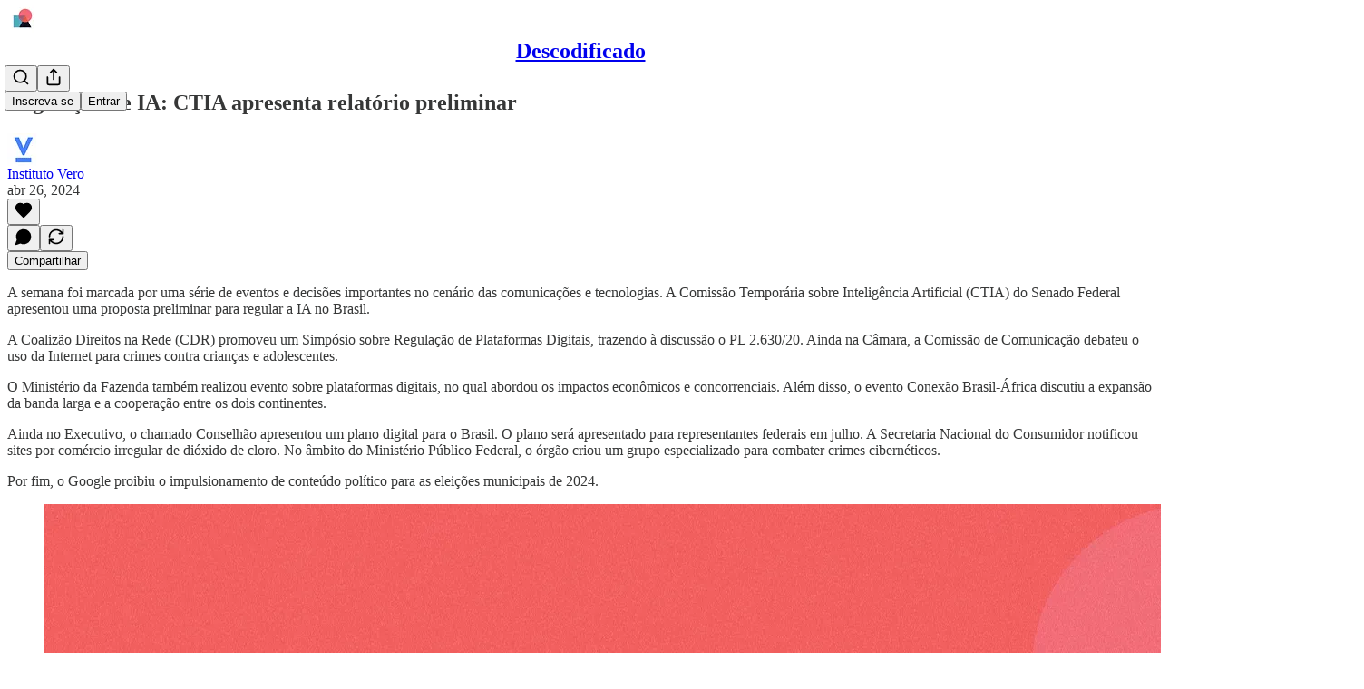

--- FILE ---
content_type: text/html; charset=utf-8
request_url: https://descodificado.vero.org.br/p/regulacao-de-ia-ctia-apresenta-relatorio
body_size: 35430
content:
<!DOCTYPE html>
<html lang="pt-br">
    <head>
        <meta charset="utf-8" />
        <meta name="norton-safeweb-site-verification" content="24usqpep0ejc5w6hod3dulxwciwp0djs6c6ufp96av3t4whuxovj72wfkdjxu82yacb7430qjm8adbd5ezlt4592dq4zrvadcn9j9n-0btgdzpiojfzno16-fnsnu7xd" />
        
        <link rel="preconnect" href="https://substackcdn.com" />
        

        
            <title data-rh="true">Regulação de IA: CTIA apresenta relatório preliminar</title>
            
            <meta data-rh="true" name="theme-color" content="#ffffff"/><meta data-rh="true" property="og:type" content="article"/><meta data-rh="true" property="og:title" content="Regulação de IA: CTIA apresenta relatório preliminar"/><meta data-rh="true" name="twitter:title" content="Regulação de IA: CTIA apresenta relatório preliminar"/><meta data-rh="true" name="description" content="A semana foi marcada por uma série de eventos e decisões importantes no cenário das comunicações e tecnologias."/><meta data-rh="true" property="og:description" content="A semana foi marcada por uma série de eventos e decisões importantes no cenário das comunicações e tecnologias."/><meta data-rh="true" name="twitter:description" content="A semana foi marcada por uma série de eventos e decisões importantes no cenário das comunicações e tecnologias."/><meta data-rh="true" property="og:image" content="https://substackcdn.com/image/fetch/$s_!tm3I!,w_1200,h_675,c_fill,f_jpg,q_auto:good,fl_progressive:steep,g_auto/https%3A%2F%2Fsubstack-post-media.s3.amazonaws.com%2Fpublic%2Fimages%2Fb59a85fc-3563-4d93-b871-c65907f8cbc6_1200x630.png"/><meta data-rh="true" name="twitter:image" content="https://substackcdn.com/image/fetch/$s_!DrUN!,f_auto,q_auto:best,fl_progressive:steep/https%3A%2F%2Fdescodificado.substack.com%2Fapi%2Fv1%2Fpost_preview%2F144051675%2Ftwitter.jpg%3Fversion%3D4"/><meta data-rh="true" name="twitter:card" content="summary_large_image"/>
            
            
        

        

        <style>
          @layer legacy, tailwind, pencraftReset, pencraft;
        </style>

        
        <link rel="preload" as="style" href="https://substackcdn.com/bundle/theme/main.4664b3b7101dc7b31c22.css" />
        
        <link rel="preload" as="style" href="https://substackcdn.com/bundle/theme/color_links.c9908948e2f4e05476e6.css" />
        
        
        
        <link rel="preload" as="font" href="https://fonts.gstatic.com/s/spectral/v13/rnCr-xNNww_2s0amA9M5knjsS_ul.woff2" crossorigin />
        

        
            
                <link rel="stylesheet" type="text/css" href="https://substackcdn.com/bundle/static/css/97276.571613c3.css" />
            
                <link rel="stylesheet" type="text/css" href="https://substackcdn.com/bundle/static/css/56442.4e098ec2.css" />
            
                <link rel="stylesheet" type="text/css" href="https://substackcdn.com/bundle/static/css/20852.9cd7f82f.css" />
            
                <link rel="stylesheet" type="text/css" href="https://substackcdn.com/bundle/static/css/88577.8d59a919.css" />
            
                <link rel="stylesheet" type="text/css" href="https://substackcdn.com/bundle/static/css/56265.fe848d77.css" />
            
                <link rel="stylesheet" type="text/css" href="https://substackcdn.com/bundle/static/css/71385.bded94a0.css" />
            
                <link rel="stylesheet" type="text/css" href="https://substackcdn.com/bundle/static/css/41203.79811c0b.css" />
            
                <link rel="stylesheet" type="text/css" href="https://substackcdn.com/bundle/static/css/96998.600b6fbf.css" />
            
                <link rel="stylesheet" type="text/css" href="https://substackcdn.com/bundle/static/css/63601.6f1e1281.css" />
            
                <link rel="stylesheet" type="text/css" href="https://substackcdn.com/bundle/static/css/7424.f1c74731.css" />
            
                <link rel="stylesheet" type="text/css" href="https://substackcdn.com/bundle/static/css/93278.4c47f367.css" />
            
                <link rel="stylesheet" type="text/css" href="https://substackcdn.com/bundle/static/css/main.aba729d8.css" />
            
                <link rel="stylesheet" type="text/css" href="https://substackcdn.com/bundle/static/css/7424.f1c74731.css" />
            
                <link rel="stylesheet" type="text/css" href="https://substackcdn.com/bundle/static/css/96998.600b6fbf.css" />
            
                <link rel="stylesheet" type="text/css" href="https://substackcdn.com/bundle/static/css/41203.79811c0b.css" />
            
                <link rel="stylesheet" type="text/css" href="https://substackcdn.com/bundle/static/css/71385.bded94a0.css" />
            
                <link rel="stylesheet" type="text/css" href="https://substackcdn.com/bundle/static/css/56265.fe848d77.css" />
            
                <link rel="stylesheet" type="text/css" href="https://substackcdn.com/bundle/static/css/88577.8d59a919.css" />
            
                <link rel="stylesheet" type="text/css" href="https://substackcdn.com/bundle/static/css/56442.4e098ec2.css" />
            
                <link rel="stylesheet" type="text/css" href="https://substackcdn.com/bundle/static/css/86379.813be60f.css" />
            
                <link rel="stylesheet" type="text/css" href="https://substackcdn.com/bundle/static/css/63601.6f1e1281.css" />
            
                <link rel="stylesheet" type="text/css" href="https://substackcdn.com/bundle/static/css/93278.4c47f367.css" />
            
        

        
        
        
        
        <meta name="viewport" content="width=device-width, initial-scale=1, maximum-scale=1, user-scalable=0, viewport-fit=cover" />
        <meta name="author" content="Instituto Vero" />
        <meta property="og:url" content="https://descodificado.vero.org.br/p/regulacao-de-ia-ctia-apresenta-relatorio" />
        
        
        <link rel="canonical" href="https://descodificado.vero.org.br/p/regulacao-de-ia-ctia-apresenta-relatorio" />
        

        

        

        

        
            
                <link rel="shortcut icon" href="https://substackcdn.com/image/fetch/$s_!VzM4!,f_auto,q_auto:good,fl_progressive:steep/https%3A%2F%2Fbucketeer-e05bbc84-baa3-437e-9518-adb32be77984.s3.amazonaws.com%2Fpublic%2Fimages%2F973aa558-6e52-4d8c-ae62-bf9f94658dc0%2Ffavicon.ico">
            
        
            
                <link rel="icon" type="image/png" sizes="16x16" href="https://substackcdn.com/image/fetch/$s_!r1LO!,f_auto,q_auto:good,fl_progressive:steep/https%3A%2F%2Fbucketeer-e05bbc84-baa3-437e-9518-adb32be77984.s3.amazonaws.com%2Fpublic%2Fimages%2F973aa558-6e52-4d8c-ae62-bf9f94658dc0%2Ffavicon-16x16.png">
            
        
            
                <link rel="icon" type="image/png" sizes="32x32" href="https://substackcdn.com/image/fetch/$s_!qlJ8!,f_auto,q_auto:good,fl_progressive:steep/https%3A%2F%2Fbucketeer-e05bbc84-baa3-437e-9518-adb32be77984.s3.amazonaws.com%2Fpublic%2Fimages%2F973aa558-6e52-4d8c-ae62-bf9f94658dc0%2Ffavicon-32x32.png">
            
        
            
                <link rel="apple-touch-icon" sizes="57x57" href="https://substackcdn.com/image/fetch/$s_!B85P!,f_auto,q_auto:good,fl_progressive:steep/https%3A%2F%2Fbucketeer-e05bbc84-baa3-437e-9518-adb32be77984.s3.amazonaws.com%2Fpublic%2Fimages%2F973aa558-6e52-4d8c-ae62-bf9f94658dc0%2Fapple-touch-icon-57x57.png">
            
        
            
                <link rel="apple-touch-icon" sizes="60x60" href="https://substackcdn.com/image/fetch/$s_!3TRX!,f_auto,q_auto:good,fl_progressive:steep/https%3A%2F%2Fbucketeer-e05bbc84-baa3-437e-9518-adb32be77984.s3.amazonaws.com%2Fpublic%2Fimages%2F973aa558-6e52-4d8c-ae62-bf9f94658dc0%2Fapple-touch-icon-60x60.png">
            
        
            
                <link rel="apple-touch-icon" sizes="72x72" href="https://substackcdn.com/image/fetch/$s_!AnF5!,f_auto,q_auto:good,fl_progressive:steep/https%3A%2F%2Fbucketeer-e05bbc84-baa3-437e-9518-adb32be77984.s3.amazonaws.com%2Fpublic%2Fimages%2F973aa558-6e52-4d8c-ae62-bf9f94658dc0%2Fapple-touch-icon-72x72.png">
            
        
            
                <link rel="apple-touch-icon" sizes="76x76" href="https://substackcdn.com/image/fetch/$s_!borj!,f_auto,q_auto:good,fl_progressive:steep/https%3A%2F%2Fbucketeer-e05bbc84-baa3-437e-9518-adb32be77984.s3.amazonaws.com%2Fpublic%2Fimages%2F973aa558-6e52-4d8c-ae62-bf9f94658dc0%2Fapple-touch-icon-76x76.png">
            
        
            
                <link rel="apple-touch-icon" sizes="114x114" href="https://substackcdn.com/image/fetch/$s_!wYS0!,f_auto,q_auto:good,fl_progressive:steep/https%3A%2F%2Fbucketeer-e05bbc84-baa3-437e-9518-adb32be77984.s3.amazonaws.com%2Fpublic%2Fimages%2F973aa558-6e52-4d8c-ae62-bf9f94658dc0%2Fapple-touch-icon-114x114.png">
            
        
            
                <link rel="apple-touch-icon" sizes="120x120" href="https://substackcdn.com/image/fetch/$s_!D77u!,f_auto,q_auto:good,fl_progressive:steep/https%3A%2F%2Fbucketeer-e05bbc84-baa3-437e-9518-adb32be77984.s3.amazonaws.com%2Fpublic%2Fimages%2F973aa558-6e52-4d8c-ae62-bf9f94658dc0%2Fapple-touch-icon-120x120.png">
            
        
            
                <link rel="apple-touch-icon" sizes="144x144" href="https://substackcdn.com/image/fetch/$s_!AHUO!,f_auto,q_auto:good,fl_progressive:steep/https%3A%2F%2Fbucketeer-e05bbc84-baa3-437e-9518-adb32be77984.s3.amazonaws.com%2Fpublic%2Fimages%2F973aa558-6e52-4d8c-ae62-bf9f94658dc0%2Fapple-touch-icon-144x144.png">
            
        
            
                <link rel="apple-touch-icon" sizes="152x152" href="https://substackcdn.com/image/fetch/$s_!1TFP!,f_auto,q_auto:good,fl_progressive:steep/https%3A%2F%2Fbucketeer-e05bbc84-baa3-437e-9518-adb32be77984.s3.amazonaws.com%2Fpublic%2Fimages%2F973aa558-6e52-4d8c-ae62-bf9f94658dc0%2Fapple-touch-icon-152x152.png">
            
        
            
                <link rel="apple-touch-icon" sizes="167x167" href="https://substackcdn.com/image/fetch/$s_!NAoE!,f_auto,q_auto:good,fl_progressive:steep/https%3A%2F%2Fbucketeer-e05bbc84-baa3-437e-9518-adb32be77984.s3.amazonaws.com%2Fpublic%2Fimages%2F973aa558-6e52-4d8c-ae62-bf9f94658dc0%2Fapple-touch-icon-167x167.png">
            
        
            
                <link rel="apple-touch-icon" sizes="180x180" href="https://substackcdn.com/image/fetch/$s_!KQJg!,f_auto,q_auto:good,fl_progressive:steep/https%3A%2F%2Fbucketeer-e05bbc84-baa3-437e-9518-adb32be77984.s3.amazonaws.com%2Fpublic%2Fimages%2F973aa558-6e52-4d8c-ae62-bf9f94658dc0%2Fapple-touch-icon-180x180.png">
            
        
            
                <link rel="apple-touch-icon" sizes="1024x1024" href="https://substackcdn.com/image/fetch/$s_!AZ6O!,f_auto,q_auto:good,fl_progressive:steep/https%3A%2F%2Fbucketeer-e05bbc84-baa3-437e-9518-adb32be77984.s3.amazonaws.com%2Fpublic%2Fimages%2F973aa558-6e52-4d8c-ae62-bf9f94658dc0%2Fapple-touch-icon-1024x1024.png">
            
        
            
        
            
        
            
        

        

        
            <link rel="alternate" type="application/rss+xml" href="/feed" title="Descodificado"/>
        

        
        
          <style>
            @font-face{font-family:'Spectral';font-style:italic;font-weight:400;font-display:fallback;src:url(https://fonts.gstatic.com/s/spectral/v13/rnCt-xNNww_2s0amA9M8on7mTNmnUHowCw.woff2) format('woff2');unicode-range:U+0301,U+0400-045F,U+0490-0491,U+04B0-04B1,U+2116}@font-face{font-family:'Spectral';font-style:italic;font-weight:400;font-display:fallback;src:url(https://fonts.gstatic.com/s/spectral/v13/rnCt-xNNww_2s0amA9M8onXmTNmnUHowCw.woff2) format('woff2');unicode-range:U+0102-0103,U+0110-0111,U+0128-0129,U+0168-0169,U+01A0-01A1,U+01AF-01B0,U+0300-0301,U+0303-0304,U+0308-0309,U+0323,U+0329,U+1EA0-1EF9,U+20AB}@font-face{font-family:'Spectral';font-style:italic;font-weight:400;font-display:fallback;src:url(https://fonts.gstatic.com/s/spectral/v13/rnCt-xNNww_2s0amA9M8onTmTNmnUHowCw.woff2) format('woff2');unicode-range:U+0100-02AF,U+0304,U+0308,U+0329,U+1E00-1E9F,U+1EF2-1EFF,U+2020,U+20A0-20AB,U+20AD-20CF,U+2113,U+2C60-2C7F,U+A720-A7FF}@font-face{font-family:'Spectral';font-style:italic;font-weight:400;font-display:fallback;src:url(https://fonts.gstatic.com/s/spectral/v13/rnCt-xNNww_2s0amA9M8onrmTNmnUHo.woff2) format('woff2');unicode-range:U+0000-00FF,U+0131,U+0152-0153,U+02BB-02BC,U+02C6,U+02DA,U+02DC,U+0304,U+0308,U+0329,U+2000-206F,U+2074,U+20AC,U+2122,U+2191,U+2193,U+2212,U+2215,U+FEFF,U+FFFD}@font-face{font-family:'Spectral';font-style:normal;font-weight:400;font-display:fallback;src:url(https://fonts.gstatic.com/s/spectral/v13/rnCr-xNNww_2s0amA9M9knjsS_ulYHs.woff2) format('woff2');unicode-range:U+0301,U+0400-045F,U+0490-0491,U+04B0-04B1,U+2116}@font-face{font-family:'Spectral';font-style:normal;font-weight:400;font-display:fallback;src:url(https://fonts.gstatic.com/s/spectral/v13/rnCr-xNNww_2s0amA9M2knjsS_ulYHs.woff2) format('woff2');unicode-range:U+0102-0103,U+0110-0111,U+0128-0129,U+0168-0169,U+01A0-01A1,U+01AF-01B0,U+0300-0301,U+0303-0304,U+0308-0309,U+0323,U+0329,U+1EA0-1EF9,U+20AB}@font-face{font-family:'Spectral';font-style:normal;font-weight:400;font-display:fallback;src:url(https://fonts.gstatic.com/s/spectral/v13/rnCr-xNNww_2s0amA9M3knjsS_ulYHs.woff2) format('woff2');unicode-range:U+0100-02AF,U+0304,U+0308,U+0329,U+1E00-1E9F,U+1EF2-1EFF,U+2020,U+20A0-20AB,U+20AD-20CF,U+2113,U+2C60-2C7F,U+A720-A7FF}@font-face{font-family:'Spectral';font-style:normal;font-weight:400;font-display:fallback;src:url(https://fonts.gstatic.com/s/spectral/v13/rnCr-xNNww_2s0amA9M5knjsS_ul.woff2) format('woff2');unicode-range:U+0000-00FF,U+0131,U+0152-0153,U+02BB-02BC,U+02C6,U+02DA,U+02DC,U+0304,U+0308,U+0329,U+2000-206F,U+2074,U+20AC,U+2122,U+2191,U+2193,U+2212,U+2215,U+FEFF,U+FFFD}@font-face{font-family:'Spectral';font-style:normal;font-weight:600;font-display:fallback;src:url(https://fonts.gstatic.com/s/spectral/v13/rnCs-xNNww_2s0amA9vmtm3FafaPWnIIMrY.woff2) format('woff2');unicode-range:U+0301,U+0400-045F,U+0490-0491,U+04B0-04B1,U+2116}@font-face{font-family:'Spectral';font-style:normal;font-weight:600;font-display:fallback;src:url(https://fonts.gstatic.com/s/spectral/v13/rnCs-xNNww_2s0amA9vmtm3OafaPWnIIMrY.woff2) format('woff2');unicode-range:U+0102-0103,U+0110-0111,U+0128-0129,U+0168-0169,U+01A0-01A1,U+01AF-01B0,U+0300-0301,U+0303-0304,U+0308-0309,U+0323,U+0329,U+1EA0-1EF9,U+20AB}@font-face{font-family:'Spectral';font-style:normal;font-weight:600;font-display:fallback;src:url(https://fonts.gstatic.com/s/spectral/v13/rnCs-xNNww_2s0amA9vmtm3PafaPWnIIMrY.woff2) format('woff2');unicode-range:U+0100-02AF,U+0304,U+0308,U+0329,U+1E00-1E9F,U+1EF2-1EFF,U+2020,U+20A0-20AB,U+20AD-20CF,U+2113,U+2C60-2C7F,U+A720-A7FF}@font-face{font-family:'Spectral';font-style:normal;font-weight:600;font-display:fallback;src:url(https://fonts.gstatic.com/s/spectral/v13/rnCs-xNNww_2s0amA9vmtm3BafaPWnII.woff2) format('woff2');unicode-range:U+0000-00FF,U+0131,U+0152-0153,U+02BB-02BC,U+02C6,U+02DA,U+02DC,U+0304,U+0308,U+0329,U+2000-206F,U+2074,U+20AC,U+2122,U+2191,U+2193,U+2212,U+2215,U+FEFF,U+FFFD}
            @font-face{font-family:'Lora';font-style:italic;font-weight:400;font-display:fallback;src:url(https://fonts.gstatic.com/s/lora/v37/0QI8MX1D_JOuMw_hLdO6T2wV9KnW-MoFoqJ2nPWc3ZyhTjcV.woff2) format('woff2');unicode-range:U+0460-052F,U+1C80-1C8A,U+20B4,U+2DE0-2DFF,U+A640-A69F,U+FE2E-FE2F}@font-face{font-family:'Lora';font-style:italic;font-weight:400;font-display:fallback;src:url(https://fonts.gstatic.com/s/lora/v37/0QI8MX1D_JOuMw_hLdO6T2wV9KnW-MoFoqt2nPWc3ZyhTjcV.woff2) format('woff2');unicode-range:U+0301,U+0400-045F,U+0490-0491,U+04B0-04B1,U+2116}@font-face{font-family:'Lora';font-style:italic;font-weight:400;font-display:fallback;src:url(https://fonts.gstatic.com/s/lora/v37/0QI8MX1D_JOuMw_hLdO6T2wV9KnW-MoFoqB2nPWc3ZyhTjcV.woff2) format('woff2');unicode-range:U+0102-0103,U+0110-0111,U+0128-0129,U+0168-0169,U+01A0-01A1,U+01AF-01B0,U+0300-0301,U+0303-0304,U+0308-0309,U+0323,U+0329,U+1EA0-1EF9,U+20AB}@font-face{font-family:'Lora';font-style:italic;font-weight:400;font-display:fallback;src:url(https://fonts.gstatic.com/s/lora/v37/0QI8MX1D_JOuMw_hLdO6T2wV9KnW-MoFoqF2nPWc3ZyhTjcV.woff2) format('woff2');unicode-range:U+0100-02BA,U+02BD-02C5,U+02C7-02CC,U+02CE-02D7,U+02DD-02FF,U+0304,U+0308,U+0329,U+1D00-1DBF,U+1E00-1E9F,U+1EF2-1EFF,U+2020,U+20A0-20AB,U+20AD-20C0,U+2113,U+2C60-2C7F,U+A720-A7FF}@font-face{font-family:'Lora';font-style:italic;font-weight:400;font-display:fallback;src:url(https://fonts.gstatic.com/s/lora/v37/0QI8MX1D_JOuMw_hLdO6T2wV9KnW-MoFoq92nPWc3ZyhTg.woff2) format('woff2');unicode-range:U+0000-00FF,U+0131,U+0152-0153,U+02BB-02BC,U+02C6,U+02DA,U+02DC,U+0304,U+0308,U+0329,U+2000-206F,U+20AC,U+2122,U+2191,U+2193,U+2212,U+2215,U+FEFF,U+FFFD}@font-face{font-family:'Lora';font-style:normal;font-weight:400;font-display:fallback;src:url(https://fonts.gstatic.com/s/lora/v37/0QIvMX1D_JOuMwf7I_FMl_GW8g.woff2) format('woff2');unicode-range:U+0460-052F,U+1C80-1C8A,U+20B4,U+2DE0-2DFF,U+A640-A69F,U+FE2E-FE2F}@font-face{font-family:'Lora';font-style:normal;font-weight:400;font-display:fallback;src:url(https://fonts.gstatic.com/s/lora/v37/0QIvMX1D_JOuMw77I_FMl_GW8g.woff2) format('woff2');unicode-range:U+0301,U+0400-045F,U+0490-0491,U+04B0-04B1,U+2116}@font-face{font-family:'Lora';font-style:normal;font-weight:400;font-display:fallback;src:url(https://fonts.gstatic.com/s/lora/v37/0QIvMX1D_JOuMwX7I_FMl_GW8g.woff2) format('woff2');unicode-range:U+0102-0103,U+0110-0111,U+0128-0129,U+0168-0169,U+01A0-01A1,U+01AF-01B0,U+0300-0301,U+0303-0304,U+0308-0309,U+0323,U+0329,U+1EA0-1EF9,U+20AB}@font-face{font-family:'Lora';font-style:normal;font-weight:400;font-display:fallback;src:url(https://fonts.gstatic.com/s/lora/v37/0QIvMX1D_JOuMwT7I_FMl_GW8g.woff2) format('woff2');unicode-range:U+0100-02BA,U+02BD-02C5,U+02C7-02CC,U+02CE-02D7,U+02DD-02FF,U+0304,U+0308,U+0329,U+1D00-1DBF,U+1E00-1E9F,U+1EF2-1EFF,U+2020,U+20A0-20AB,U+20AD-20C0,U+2113,U+2C60-2C7F,U+A720-A7FF}@font-face{font-family:'Lora';font-style:normal;font-weight:400;font-display:fallback;src:url(https://fonts.gstatic.com/s/lora/v37/0QIvMX1D_JOuMwr7I_FMl_E.woff2) format('woff2');unicode-range:U+0000-00FF,U+0131,U+0152-0153,U+02BB-02BC,U+02C6,U+02DA,U+02DC,U+0304,U+0308,U+0329,U+2000-206F,U+20AC,U+2122,U+2191,U+2193,U+2212,U+2215,U+FEFF,U+FFFD}@font-face{font-family:'Lora';font-style:normal;font-weight:500;font-display:fallback;src:url(https://fonts.gstatic.com/s/lora/v37/0QIvMX1D_JOuMwf7I_FMl_GW8g.woff2) format('woff2');unicode-range:U+0460-052F,U+1C80-1C8A,U+20B4,U+2DE0-2DFF,U+A640-A69F,U+FE2E-FE2F}@font-face{font-family:'Lora';font-style:normal;font-weight:500;font-display:fallback;src:url(https://fonts.gstatic.com/s/lora/v37/0QIvMX1D_JOuMw77I_FMl_GW8g.woff2) format('woff2');unicode-range:U+0301,U+0400-045F,U+0490-0491,U+04B0-04B1,U+2116}@font-face{font-family:'Lora';font-style:normal;font-weight:500;font-display:fallback;src:url(https://fonts.gstatic.com/s/lora/v37/0QIvMX1D_JOuMwX7I_FMl_GW8g.woff2) format('woff2');unicode-range:U+0102-0103,U+0110-0111,U+0128-0129,U+0168-0169,U+01A0-01A1,U+01AF-01B0,U+0300-0301,U+0303-0304,U+0308-0309,U+0323,U+0329,U+1EA0-1EF9,U+20AB}@font-face{font-family:'Lora';font-style:normal;font-weight:500;font-display:fallback;src:url(https://fonts.gstatic.com/s/lora/v37/0QIvMX1D_JOuMwT7I_FMl_GW8g.woff2) format('woff2');unicode-range:U+0100-02BA,U+02BD-02C5,U+02C7-02CC,U+02CE-02D7,U+02DD-02FF,U+0304,U+0308,U+0329,U+1D00-1DBF,U+1E00-1E9F,U+1EF2-1EFF,U+2020,U+20A0-20AB,U+20AD-20C0,U+2113,U+2C60-2C7F,U+A720-A7FF}@font-face{font-family:'Lora';font-style:normal;font-weight:500;font-display:fallback;src:url(https://fonts.gstatic.com/s/lora/v37/0QIvMX1D_JOuMwr7I_FMl_E.woff2) format('woff2');unicode-range:U+0000-00FF,U+0131,U+0152-0153,U+02BB-02BC,U+02C6,U+02DA,U+02DC,U+0304,U+0308,U+0329,U+2000-206F,U+20AC,U+2122,U+2191,U+2193,U+2212,U+2215,U+FEFF,U+FFFD}@font-face{font-family:'Lora';font-style:normal;font-weight:600;font-display:fallback;src:url(https://fonts.gstatic.com/s/lora/v37/0QIvMX1D_JOuMwf7I_FMl_GW8g.woff2) format('woff2');unicode-range:U+0460-052F,U+1C80-1C8A,U+20B4,U+2DE0-2DFF,U+A640-A69F,U+FE2E-FE2F}@font-face{font-family:'Lora';font-style:normal;font-weight:600;font-display:fallback;src:url(https://fonts.gstatic.com/s/lora/v37/0QIvMX1D_JOuMw77I_FMl_GW8g.woff2) format('woff2');unicode-range:U+0301,U+0400-045F,U+0490-0491,U+04B0-04B1,U+2116}@font-face{font-family:'Lora';font-style:normal;font-weight:600;font-display:fallback;src:url(https://fonts.gstatic.com/s/lora/v37/0QIvMX1D_JOuMwX7I_FMl_GW8g.woff2) format('woff2');unicode-range:U+0102-0103,U+0110-0111,U+0128-0129,U+0168-0169,U+01A0-01A1,U+01AF-01B0,U+0300-0301,U+0303-0304,U+0308-0309,U+0323,U+0329,U+1EA0-1EF9,U+20AB}@font-face{font-family:'Lora';font-style:normal;font-weight:600;font-display:fallback;src:url(https://fonts.gstatic.com/s/lora/v37/0QIvMX1D_JOuMwT7I_FMl_GW8g.woff2) format('woff2');unicode-range:U+0100-02BA,U+02BD-02C5,U+02C7-02CC,U+02CE-02D7,U+02DD-02FF,U+0304,U+0308,U+0329,U+1D00-1DBF,U+1E00-1E9F,U+1EF2-1EFF,U+2020,U+20A0-20AB,U+20AD-20C0,U+2113,U+2C60-2C7F,U+A720-A7FF}@font-face{font-family:'Lora';font-style:normal;font-weight:600;font-display:fallback;src:url(https://fonts.gstatic.com/s/lora/v37/0QIvMX1D_JOuMwr7I_FMl_E.woff2) format('woff2');unicode-range:U+0000-00FF,U+0131,U+0152-0153,U+02BB-02BC,U+02C6,U+02DA,U+02DC,U+0304,U+0308,U+0329,U+2000-206F,U+20AC,U+2122,U+2191,U+2193,U+2212,U+2215,U+FEFF,U+FFFD}@font-face{font-family:'Lora';font-style:normal;font-weight:700;font-display:fallback;src:url(https://fonts.gstatic.com/s/lora/v37/0QIvMX1D_JOuMwf7I_FMl_GW8g.woff2) format('woff2');unicode-range:U+0460-052F,U+1C80-1C8A,U+20B4,U+2DE0-2DFF,U+A640-A69F,U+FE2E-FE2F}@font-face{font-family:'Lora';font-style:normal;font-weight:700;font-display:fallback;src:url(https://fonts.gstatic.com/s/lora/v37/0QIvMX1D_JOuMw77I_FMl_GW8g.woff2) format('woff2');unicode-range:U+0301,U+0400-045F,U+0490-0491,U+04B0-04B1,U+2116}@font-face{font-family:'Lora';font-style:normal;font-weight:700;font-display:fallback;src:url(https://fonts.gstatic.com/s/lora/v37/0QIvMX1D_JOuMwX7I_FMl_GW8g.woff2) format('woff2');unicode-range:U+0102-0103,U+0110-0111,U+0128-0129,U+0168-0169,U+01A0-01A1,U+01AF-01B0,U+0300-0301,U+0303-0304,U+0308-0309,U+0323,U+0329,U+1EA0-1EF9,U+20AB}@font-face{font-family:'Lora';font-style:normal;font-weight:700;font-display:fallback;src:url(https://fonts.gstatic.com/s/lora/v37/0QIvMX1D_JOuMwT7I_FMl_GW8g.woff2) format('woff2');unicode-range:U+0100-02BA,U+02BD-02C5,U+02C7-02CC,U+02CE-02D7,U+02DD-02FF,U+0304,U+0308,U+0329,U+1D00-1DBF,U+1E00-1E9F,U+1EF2-1EFF,U+2020,U+20A0-20AB,U+20AD-20C0,U+2113,U+2C60-2C7F,U+A720-A7FF}@font-face{font-family:'Lora';font-style:normal;font-weight:700;font-display:fallback;src:url(https://fonts.gstatic.com/s/lora/v37/0QIvMX1D_JOuMwr7I_FMl_E.woff2) format('woff2');unicode-range:U+0000-00FF,U+0131,U+0152-0153,U+02BB-02BC,U+02C6,U+02DA,U+02DC,U+0304,U+0308,U+0329,U+2000-206F,U+20AC,U+2122,U+2191,U+2193,U+2212,U+2215,U+FEFF,U+FFFD}
          </style>
        
        

        <style>:root{--color_theme_bg_pop:#F97669;--background_pop:#F97669;--color_theme_bg_web:#ffffff;--cover_bg_color:#ffffff;--cover_bg_color_secondary:#f0f0f0;--background_pop_darken:#f86050;--print_on_pop:#ffffff;--color_theme_bg_pop_darken:#f86050;--color_theme_print_on_pop:#ffffff;--color_theme_bg_pop_20:rgba(249, 118, 105, 0.2);--color_theme_bg_pop_30:rgba(249, 118, 105, 0.3);--print_pop:#f97669;--color_theme_accent:#f97669;--cover_print_primary:#363737;--cover_print_secondary:#757575;--cover_print_tertiary:#b6b6b6;--cover_border_color:#f97669;--font_family_headings_preset:Lora,sans-serif;--font_weight_headings_preset:600;--font_preset_heading:fancy_serif;--home_hero:newspaper;--home_posts:list;--web_bg_color:#ffffff;--background_contrast_1:#f0f0f0;--background_contrast_2:#dddddd;--background_contrast_3:#b7b7b7;--background_contrast_4:#929292;--background_contrast_5:#515151;--color_theme_bg_contrast_1:#f0f0f0;--color_theme_bg_contrast_2:#dddddd;--color_theme_bg_contrast_3:#b7b7b7;--color_theme_bg_contrast_4:#929292;--color_theme_bg_contrast_5:#515151;--color_theme_bg_elevated:#ffffff;--color_theme_bg_elevated_secondary:#f0f0f0;--color_theme_bg_elevated_tertiary:#dddddd;--color_theme_detail:#e6e6e6;--background_contrast_pop:rgba(249, 118, 105, 0.4);--color_theme_bg_contrast_pop:rgba(249, 118, 105, 0.4);--theme_bg_is_dark:0;--print_on_web_bg_color:#363737;--print_secondary_on_web_bg_color:#868787;--background_pop_rgb:249, 118, 105;--color_theme_bg_pop_rgb:249, 118, 105;--color_theme_accent_rgb:249, 118, 105;}</style>

        
            <link rel="stylesheet" href="https://substackcdn.com/bundle/theme/main.4664b3b7101dc7b31c22.css" />
        
            <link rel="stylesheet" href="https://substackcdn.com/bundle/theme/color_links.c9908948e2f4e05476e6.css" />
        

        <style></style>

        

        

        

        
    </head>

    <body class="">
        

        

        

        

        <div id="entry">
            <div id="main" class="main typography use-theme-bg"><div class="pencraft pc-display-contents pc-reset pubTheme-yiXxQA"><div data-testid="navbar" class="main-menu"><div class="mainMenuContent-DME8DR"><div style="position:relative;height:71px;" class="pencraft pc-display-flex pc-gap-12 pc-paddingLeft-20 pc-paddingRight-20 pc-justifyContent-space-between pc-alignItems-center pc-reset border-bottom-detail-k1F6C4 topBar-pIF0J1"><div style="flex-basis:0px;flex-grow:1;" class="logoContainer-p12gJb"><a href="/" native class="pencraft pc-display-contents pc-reset"><div draggable="false" class="pencraft pc-display-flex pc-position-relative pc-reset"><div style="width:40px;height:40px;" class="pencraft pc-display-flex pc-reset bg-white-ZBV5av pc-borderRadius-sm overflow-hidden-WdpwT6 sizing-border-box-DggLA4"><picture class="pencraft pc-display-contents pc-reset"><source type="image/webp" sizes="40px" srcset="https://substackcdn.com/image/fetch/$s_!l-5n!,w_40,h_40,c_fill,f_webp,q_auto:good,fl_progressive:steep/https%3A%2F%2Fbucketeer-e05bbc84-baa3-437e-9518-adb32be77984.s3.amazonaws.com%2Fpublic%2Fimages%2Fd253a709-f90a-44f4-8ae2-a3a27d05f693_1280x1280.png 40w, https://substackcdn.com/image/fetch/$s_!l-5n!,w_80,h_80,c_fill,f_webp,q_auto:good,fl_progressive:steep/https%3A%2F%2Fbucketeer-e05bbc84-baa3-437e-9518-adb32be77984.s3.amazonaws.com%2Fpublic%2Fimages%2Fd253a709-f90a-44f4-8ae2-a3a27d05f693_1280x1280.png 80w, https://substackcdn.com/image/fetch/$s_!l-5n!,w_120,h_120,c_fill,f_webp,q_auto:good,fl_progressive:steep/https%3A%2F%2Fbucketeer-e05bbc84-baa3-437e-9518-adb32be77984.s3.amazonaws.com%2Fpublic%2Fimages%2Fd253a709-f90a-44f4-8ae2-a3a27d05f693_1280x1280.png 120w"/><img src="https://substackcdn.com/image/fetch/$s_!l-5n!,w_40,h_40,c_fill,f_auto,q_auto:good,fl_progressive:steep/https%3A%2F%2Fbucketeer-e05bbc84-baa3-437e-9518-adb32be77984.s3.amazonaws.com%2Fpublic%2Fimages%2Fd253a709-f90a-44f4-8ae2-a3a27d05f693_1280x1280.png" srcset="https://substackcdn.com/image/fetch/$s_!l-5n!,w_40,h_40,c_fill,f_auto,q_auto:good,fl_progressive:steep/https%3A%2F%2Fbucketeer-e05bbc84-baa3-437e-9518-adb32be77984.s3.amazonaws.com%2Fpublic%2Fimages%2Fd253a709-f90a-44f4-8ae2-a3a27d05f693_1280x1280.png 40w, https://substackcdn.com/image/fetch/$s_!l-5n!,w_80,h_80,c_fill,f_auto,q_auto:good,fl_progressive:steep/https%3A%2F%2Fbucketeer-e05bbc84-baa3-437e-9518-adb32be77984.s3.amazonaws.com%2Fpublic%2Fimages%2Fd253a709-f90a-44f4-8ae2-a3a27d05f693_1280x1280.png 80w, https://substackcdn.com/image/fetch/$s_!l-5n!,w_120,h_120,c_fill,f_auto,q_auto:good,fl_progressive:steep/https%3A%2F%2Fbucketeer-e05bbc84-baa3-437e-9518-adb32be77984.s3.amazonaws.com%2Fpublic%2Fimages%2Fd253a709-f90a-44f4-8ae2-a3a27d05f693_1280x1280.png 120w" sizes="40px" alt="Descodificado" draggable="false" class="pencraft pc-width-40 pc-height-40 pc-reset"/></picture></div></div></a></div><div style="flex-grow:0;" class="titleContainer-DJYq5v"><h1 class="pencraft pc-reset font-pub-headings-FE5byy reset-IxiVJZ title-oOnUGd"><a href="/" class="pencraft pc-display-contents pc-reset">Descodificado</a></h1></div><div style="flex-basis:0px;flex-grow:1;" class="pencraft pc-display-flex pc-justifyContent-flex-end pc-alignItems-center pc-reset"><div class="buttonsContainer-SJBuep"><div class="pencraft pc-display-flex pc-gap-8 pc-justifyContent-flex-end pc-alignItems-center pc-reset navbar-buttons"><div class="pencraft pc-display-flex pc-gap-4 pc-reset"><span data-state="closed"><button tabindex="0" type="button" aria-label="Search" class="pencraft pc-reset pencraft iconButton-mq_Et5 iconButtonBase-dJGHgN buttonBase-GK1x3M buttonStyle-r7yGCK size_md-gCDS3o priority_tertiary-rlke8z"><svg xmlns="http://www.w3.org/2000/svg" width="20" height="20" viewBox="0 0 24 24" fill="none" stroke="currentColor" stroke-width="2" stroke-linecap="round" stroke-linejoin="round" class="lucide lucide-search"><circle cx="11" cy="11" r="8"></circle><path d="m21 21-4.3-4.3"></path></svg></button></span><button tabindex="0" type="button" aria-label="Compartilhar Publicação" id="headlessui-menu-button-P0-5" aria-haspopup="menu" aria-expanded="false" data-headlessui-state class="pencraft pc-reset pencraft iconButton-mq_Et5 iconButtonBase-dJGHgN buttonBase-GK1x3M buttonStyle-r7yGCK size_md-gCDS3o priority_tertiary-rlke8z"><svg xmlns="http://www.w3.org/2000/svg" width="20" height="20" viewBox="0 0 24 24" fill="none" stroke="currentColor" stroke-width="2" stroke-linecap="round" stroke-linejoin="round" class="lucide lucide-share"><path d="M4 12v8a2 2 0 0 0 2 2h12a2 2 0 0 0 2-2v-8"></path><polyline points="16 6 12 2 8 6"></polyline><line x1="12" x2="12" y1="2" y2="15"></line></svg></button></div><button tabindex="0" type="button" data-testid="noncontributor-cta-button" class="pencraft pc-reset pencraft buttonBase-GK1x3M buttonText-X0uSmG buttonStyle-r7yGCK priority_primary-RfbeYt size_md-gCDS3o">Inscreva-se</button><button tabindex="0" type="button" native data-href="https://substack.com/sign-in?redirect=%2Fp%2Fregulacao-de-ia-ctia-apresenta-relatorio&amp;for_pub=descodificado" class="pencraft pc-reset pencraft buttonBase-GK1x3M buttonText-X0uSmG buttonStyle-r7yGCK priority_tertiary-rlke8z size_md-gCDS3o">Entrar</button></div></div></div></div></div><div style="height:72px;"></div></div></div><div><script type="application/ld+json">{"@context":"https://schema.org","@type":"NewsArticle","url":"https://descodificado.vero.org.br/p/regulacao-de-ia-ctia-apresenta-relatorio","mainEntityOfPage":"https://descodificado.vero.org.br/p/regulacao-de-ia-ctia-apresenta-relatorio","headline":"Regula\u00E7\u00E3o de IA: CTIA apresenta relat\u00F3rio preliminar","description":"A semana foi marcada por uma s\u00E9rie de eventos e decis\u00F5es importantes no cen\u00E1rio das comunica\u00E7\u00F5es e tecnologias.","image":[{"@type":"ImageObject","url":"https://substack-post-media.s3.amazonaws.com/public/images/b59a85fc-3563-4d93-b871-c65907f8cbc6_1200x630.png"}],"datePublished":"2024-04-26T20:00:56+00:00","dateModified":"2024-04-26T20:00:56+00:00","isAccessibleForFree":true,"author":[{"@type":"Person","name":"Instituto Vero","url":"https://substack.com/@veroinstituto","description":"Fundado em 2021, o VERO \u00E9 um instituto formado por pesquisadores e comunicadores digitais comprometidos com a prote\u00E7\u00E3o da democracia, a promo\u00E7\u00E3o do discurso online e a constru\u00E7\u00E3o de solu\u00E7\u00F5es para o combate \u00E0 desinforma\u00E7\u00E3o.","identifier":"user:166060914","image":{"@type":"ImageObject","contentUrl":"https://substackcdn.com/image/fetch/$s_!TBpF!,f_auto,q_auto:good,fl_progressive:steep/https%3A%2F%2Fsubstack-post-media.s3.amazonaws.com%2Fpublic%2Fimages%2Ff62aa6d5-0efd-44ae-b186-de56991e2392_1000x1000.png","thumbnailUrl":"https://substackcdn.com/image/fetch/$s_!TBpF!,w_128,h_128,c_limit,f_auto,q_auto:good,fl_progressive:steep/https%3A%2F%2Fsubstack-post-media.s3.amazonaws.com%2Fpublic%2Fimages%2Ff62aa6d5-0efd-44ae-b186-de56991e2392_1000x1000.png"}}],"publisher":{"@type":"Organization","name":"Descodificado","url":"https://descodificado.vero.org.br","description":"Newsletter quinzenal com os acontecimentos mais importantes do cen\u00E1rio pol\u00EDtico para quem vive da internet.","interactionStatistic":{"@type":"InteractionCounter","name":"Subscribers","interactionType":"https://schema.org/SubscribeAction","userInteractionCount":100},"identifier":"pub:301801","logo":{"@type":"ImageObject","url":"https://substackcdn.com/image/fetch/$s_!l-5n!,f_auto,q_auto:good,fl_progressive:steep/https%3A%2F%2Fbucketeer-e05bbc84-baa3-437e-9518-adb32be77984.s3.amazonaws.com%2Fpublic%2Fimages%2Fd253a709-f90a-44f4-8ae2-a3a27d05f693_1280x1280.png","contentUrl":"https://substackcdn.com/image/fetch/$s_!l-5n!,f_auto,q_auto:good,fl_progressive:steep/https%3A%2F%2Fbucketeer-e05bbc84-baa3-437e-9518-adb32be77984.s3.amazonaws.com%2Fpublic%2Fimages%2Fd253a709-f90a-44f4-8ae2-a3a27d05f693_1280x1280.png","thumbnailUrl":"https://substackcdn.com/image/fetch/$s_!l-5n!,w_128,h_128,c_limit,f_auto,q_auto:good,fl_progressive:steep/https%3A%2F%2Fbucketeer-e05bbc84-baa3-437e-9518-adb32be77984.s3.amazonaws.com%2Fpublic%2Fimages%2Fd253a709-f90a-44f4-8ae2-a3a27d05f693_1280x1280.png"},"image":{"@type":"ImageObject","url":"https://substackcdn.com/image/fetch/$s_!l-5n!,f_auto,q_auto:good,fl_progressive:steep/https%3A%2F%2Fbucketeer-e05bbc84-baa3-437e-9518-adb32be77984.s3.amazonaws.com%2Fpublic%2Fimages%2Fd253a709-f90a-44f4-8ae2-a3a27d05f693_1280x1280.png","contentUrl":"https://substackcdn.com/image/fetch/$s_!l-5n!,f_auto,q_auto:good,fl_progressive:steep/https%3A%2F%2Fbucketeer-e05bbc84-baa3-437e-9518-adb32be77984.s3.amazonaws.com%2Fpublic%2Fimages%2Fd253a709-f90a-44f4-8ae2-a3a27d05f693_1280x1280.png","thumbnailUrl":"https://substackcdn.com/image/fetch/$s_!l-5n!,w_128,h_128,c_limit,f_auto,q_auto:good,fl_progressive:steep/https%3A%2F%2Fbucketeer-e05bbc84-baa3-437e-9518-adb32be77984.s3.amazonaws.com%2Fpublic%2Fimages%2Fd253a709-f90a-44f4-8ae2-a3a27d05f693_1280x1280.png"},"sameAs":["https://twitter.com/VeroInstituto"]},"interactionStatistic":[{"@type":"InteractionCounter","interactionType":"https://schema.org/LikeAction","userInteractionCount":0},{"@type":"InteractionCounter","interactionType":"https://schema.org/ShareAction","userInteractionCount":0},{"@type":"InteractionCounter","interactionType":"https://schema.org/CommentAction","userInteractionCount":0}]}</script><div aria-label="Post" role="main" class="single-post-container"><div class="container"><div class="single-post"><div class="pencraft pc-display-contents pc-reset pubTheme-yiXxQA"><article class="typography newsletter-post post"><div role="region" aria-label="Cabeçalho do post" class="post-header"><h1 dir="auto" class="post-title published title-X77sOw">Regulação de IA: CTIA apresenta relatório preliminar</h1><div aria-label="Post UFI" role="region" class="pencraft pc-display-flex pc-flexDirection-column pc-paddingBottom-16 pc-reset"><div class="pencraft pc-display-flex pc-flexDirection-column pc-paddingTop-16 pc-paddingBottom-16 pc-reset"><div class="pencraft pc-display-flex pc-gap-12 pc-alignItems-center pc-reset byline-wrapper"><div class="pencraft pc-display-flex pc-reset"><div class="pencraft pc-display-flex pc-flexDirection-row pc-gap-8 pc-alignItems-center pc-justifyContent-flex-start pc-reset"><div style="--scale:36px;--offset:9px;--border-width:4.5px;" class="pencraft pc-display-flex pc-flexDirection-row pc-alignItems-center pc-justifyContent-flex-start pc-reset ltr-qDBmby"><a href="https://substack.com/@veroinstituto" aria-label="Ver o perfil de Instituto Vero" class="pencraft pc-display-contents pc-reset"><div style="--scale:36px;" tabindex="0" class="pencraft pc-display-flex pc-width-36 pc-height-36 pc-justifyContent-center pc-alignItems-center pc-position-relative pc-reset bg-secondary-UUD3_J flex-auto-j3S2WA animate-XFJxE4 outline-detail-vcQLyr pc-borderRadius-full overflow-hidden-WdpwT6 sizing-border-box-DggLA4 pressable-sm-YIJFKJ showFocus-sk_vEm container-TAtrWj interactive-UkK0V6 avatar-u8q6xB last-JfNEJ_"><div style="--scale:36px;" title="Instituto Vero" class="pencraft pc-display-flex pc-width-36 pc-height-36 pc-justifyContent-center pc-alignItems-center pc-position-relative pc-reset bg-secondary-UUD3_J flex-auto-j3S2WA outline-detail-vcQLyr pc-borderRadius-full overflow-hidden-WdpwT6 sizing-border-box-DggLA4 container-TAtrWj"><picture><source type="image/webp" srcset="https://substackcdn.com/image/fetch/$s_!TBpF!,w_36,h_36,c_fill,f_webp,q_auto:good,fl_progressive:steep/https%3A%2F%2Fsubstack-post-media.s3.amazonaws.com%2Fpublic%2Fimages%2Ff62aa6d5-0efd-44ae-b186-de56991e2392_1000x1000.png 36w, https://substackcdn.com/image/fetch/$s_!TBpF!,w_72,h_72,c_fill,f_webp,q_auto:good,fl_progressive:steep/https%3A%2F%2Fsubstack-post-media.s3.amazonaws.com%2Fpublic%2Fimages%2Ff62aa6d5-0efd-44ae-b186-de56991e2392_1000x1000.png 72w, https://substackcdn.com/image/fetch/$s_!TBpF!,w_108,h_108,c_fill,f_webp,q_auto:good,fl_progressive:steep/https%3A%2F%2Fsubstack-post-media.s3.amazonaws.com%2Fpublic%2Fimages%2Ff62aa6d5-0efd-44ae-b186-de56991e2392_1000x1000.png 108w" sizes="36px"/><img src="https://substackcdn.com/image/fetch/$s_!TBpF!,w_36,h_36,c_fill,f_auto,q_auto:good,fl_progressive:steep/https%3A%2F%2Fsubstack-post-media.s3.amazonaws.com%2Fpublic%2Fimages%2Ff62aa6d5-0efd-44ae-b186-de56991e2392_1000x1000.png" sizes="36px" alt="Avatar de Instituto Vero" srcset="https://substackcdn.com/image/fetch/$s_!TBpF!,w_36,h_36,c_fill,f_auto,q_auto:good,fl_progressive:steep/https%3A%2F%2Fsubstack-post-media.s3.amazonaws.com%2Fpublic%2Fimages%2Ff62aa6d5-0efd-44ae-b186-de56991e2392_1000x1000.png 36w, https://substackcdn.com/image/fetch/$s_!TBpF!,w_72,h_72,c_fill,f_auto,q_auto:good,fl_progressive:steep/https%3A%2F%2Fsubstack-post-media.s3.amazonaws.com%2Fpublic%2Fimages%2Ff62aa6d5-0efd-44ae-b186-de56991e2392_1000x1000.png 72w, https://substackcdn.com/image/fetch/$s_!TBpF!,w_108,h_108,c_fill,f_auto,q_auto:good,fl_progressive:steep/https%3A%2F%2Fsubstack-post-media.s3.amazonaws.com%2Fpublic%2Fimages%2Ff62aa6d5-0efd-44ae-b186-de56991e2392_1000x1000.png 108w" width="36" height="36" draggable="false" class="img-OACg1c object-fit-cover-u4ReeV pencraft pc-reset"/></picture></div></div></a></div></div></div><div class="pencraft pc-display-flex pc-flexDirection-column pc-reset"><div class="pencraft pc-reset color-pub-primary-text-NyXPlw line-height-20-t4M0El font-meta-MWBumP size-11-NuY2Zx weight-medium-fw81nC transform-uppercase-yKDgcq reset-IxiVJZ meta-EgzBVA"><span data-state="closed"><a href="https://substack.com/@veroinstituto" class="pencraft pc-reset decoration-hover-underline-ClDVRM reset-IxiVJZ">Instituto Vero</a></span></div><div class="pencraft pc-display-flex pc-gap-4 pc-reset"><div class="pencraft pc-reset color-pub-secondary-text-hGQ02T line-height-20-t4M0El font-meta-MWBumP size-11-NuY2Zx weight-medium-fw81nC transform-uppercase-yKDgcq reset-IxiVJZ meta-EgzBVA">abr 26, 2024</div></div></div></div></div><div class="pencraft pc-display-flex pc-gap-16 pc-paddingTop-16 pc-paddingBottom-16 pc-justifyContent-space-between pc-alignItems-center pc-reset flex-grow-rzmknG border-top-detail-themed-k9TZAY border-bottom-detail-themed-Ua9186 post-ufi"><div class="pencraft pc-display-flex pc-gap-8 pc-reset"><div class="like-button-container post-ufi-button style-button"><button tabindex="0" type="button" aria-label="Curtir" aria-pressed="false" class="pencraft pc-reset pencraft post-ufi-button style-button no-label with-border"><svg role="img" style="height:20px;width:20px;" width="20" height="20" viewBox="0 0 24 24" fill="#000000" stroke-width="2" stroke="#000" xmlns="http://www.w3.org/2000/svg" class="icon"><g><title></title><svg xmlns="http://www.w3.org/2000/svg" width="24" height="24" viewBox="0 0 24 24" stroke-width="2" stroke-linecap="round" stroke-linejoin="round" class="lucide lucide-heart"><path d="M19 14c1.49-1.46 3-3.21 3-5.5A5.5 5.5 0 0 0 16.5 3c-1.76 0-3 .5-4.5 2-1.5-1.5-2.74-2-4.5-2A5.5 5.5 0 0 0 2 8.5c0 2.3 1.5 4.05 3 5.5l7 7Z"></path></svg></g></svg></button></div><button tabindex="0" type="button" aria-label="View comments (0)" data-href="https://descodificado.vero.org.br/p/regulacao-de-ia-ctia-apresenta-relatorio/comments" class="pencraft pc-reset pencraft post-ufi-button style-button post-ufi-comment-button no-label with-border"><svg role="img" style="height:20px;width:20px;" width="20" height="20" viewBox="0 0 24 24" fill="#000000" stroke-width="2" stroke="#000" xmlns="http://www.w3.org/2000/svg" class="icon"><g><title></title><svg xmlns="http://www.w3.org/2000/svg" width="24" height="24" viewBox="0 0 24 24" stroke-width="2" stroke-linecap="round" stroke-linejoin="round" class="lucide lucide-message-circle"><path d="M7.9 20A9 9 0 1 0 4 16.1L2 22Z"></path></svg></g></svg></button><button tabindex="0" type="button" class="pencraft pc-reset pencraft post-ufi-button style-button no-label with-border"><svg role="img" style="height:20px;width:20px;" width="20" height="20" viewBox="0 0 24 24" fill="none" stroke-width="2" stroke="#000" xmlns="http://www.w3.org/2000/svg" class="icon"><g><title></title><path d="M21 3V8M21 8H16M21 8L18 5.29962C16.7056 4.14183 15.1038 3.38328 13.3879 3.11547C11.6719 2.84766 9.9152 3.08203 8.32951 3.79031C6.74382 4.49858 5.39691 5.65051 4.45125 7.10715C3.5056 8.5638 3.00158 10.2629 3 11.9996M3 21V16M3 16H8M3 16L6 18.7C7.29445 19.8578 8.89623 20.6163 10.6121 20.8841C12.3281 21.152 14.0848 20.9176 15.6705 20.2093C17.2562 19.501 18.6031 18.3491 19.5487 16.8925C20.4944 15.4358 20.9984 13.7367 21 12" stroke-linecap="round" stroke-linejoin="round"></path></g></svg></button></div><div class="pencraft pc-display-flex pc-gap-8 pc-reset"><button tabindex="0" type="button" class="pencraft pc-reset pencraft post-ufi-button style-button has-label with-border"><div class="label">Compartilhar</div></button></div></div></div></div><div class="visibility-check"></div><div><div class="available-content"><div dir="auto" class="body markup"><p>A semana foi marcada por uma série de eventos e decisões importantes no cenário das comunicações e tecnologias. A Comissão Temporária sobre Inteligência Artificial (CTIA) do Senado Federal apresentou uma proposta preliminar para regular a IA no Brasil.</p><p>A Coalizão Direitos na Rede (CDR) promoveu um Simpósio sobre Regulação de Plataformas Digitais, trazendo à discussão o PL 2.630/20. Ainda na Câmara, a Comissão de Comunicação debateu o uso da Internet para crimes contra crianças e adolescentes.</p><p>O Ministério da Fazenda também realizou evento sobre plataformas digitais, no qual abordou os impactos econômicos e concorrenciais. Além disso, o evento Conexão Brasil-África discutiu a expansão da banda larga e a cooperação entre os dois continentes.</p><p>Ainda no Executivo, o chamado Conselhão apresentou um plano digital para o Brasil. O plano será apresentado para representantes federais em julho. A Secretaria Nacional do Consumidor notificou sites por comércio irregular de dióxido de cloro. No âmbito do Ministério Público Federal, o órgão criou um grupo especializado para combater crimes cibernéticos. </p><p>Por fim, o Google proibiu o impulsionamento de conteúdo político para as eleições municipais de 2024.</p><div class="captioned-image-container"><figure><a target="_blank" href="https://substackcdn.com/image/fetch/$s_!8T_G!,f_auto,q_auto:good,fl_progressive:steep/https%3A%2F%2Fsubstack-post-media.s3.amazonaws.com%2Fpublic%2Fimages%2Fa0e87c9b-35fd-4f39-9de6-7c2186497459_1456x510.webp" data-component-name="Image2ToDOM" rel class="image-link image2 is-viewable-img can-restack"><div class="image2-inset can-restack"><picture><source type="image/webp" srcset="https://substackcdn.com/image/fetch/$s_!8T_G!,w_424,c_limit,f_webp,q_auto:good,fl_progressive:steep/https%3A%2F%2Fsubstack-post-media.s3.amazonaws.com%2Fpublic%2Fimages%2Fa0e87c9b-35fd-4f39-9de6-7c2186497459_1456x510.webp 424w, https://substackcdn.com/image/fetch/$s_!8T_G!,w_848,c_limit,f_webp,q_auto:good,fl_progressive:steep/https%3A%2F%2Fsubstack-post-media.s3.amazonaws.com%2Fpublic%2Fimages%2Fa0e87c9b-35fd-4f39-9de6-7c2186497459_1456x510.webp 848w, https://substackcdn.com/image/fetch/$s_!8T_G!,w_1272,c_limit,f_webp,q_auto:good,fl_progressive:steep/https%3A%2F%2Fsubstack-post-media.s3.amazonaws.com%2Fpublic%2Fimages%2Fa0e87c9b-35fd-4f39-9de6-7c2186497459_1456x510.webp 1272w, https://substackcdn.com/image/fetch/$s_!8T_G!,w_1456,c_limit,f_webp,q_auto:good,fl_progressive:steep/https%3A%2F%2Fsubstack-post-media.s3.amazonaws.com%2Fpublic%2Fimages%2Fa0e87c9b-35fd-4f39-9de6-7c2186497459_1456x510.webp 1456w" sizes="100vw"/><img src="https://substackcdn.com/image/fetch/$s_!8T_G!,w_1456,c_limit,f_auto,q_auto:good,fl_progressive:steep/https%3A%2F%2Fsubstack-post-media.s3.amazonaws.com%2Fpublic%2Fimages%2Fa0e87c9b-35fd-4f39-9de6-7c2186497459_1456x510.webp" width="1456" height="510" data-attrs="{&quot;src&quot;:&quot;https://substack-post-media.s3.amazonaws.com/public/images/a0e87c9b-35fd-4f39-9de6-7c2186497459_1456x510.webp&quot;,&quot;srcNoWatermark&quot;:null,&quot;fullscreen&quot;:null,&quot;imageSize&quot;:null,&quot;height&quot;:510,&quot;width&quot;:1456,&quot;resizeWidth&quot;:null,&quot;bytes&quot;:56562,&quot;alt&quot;:null,&quot;title&quot;:null,&quot;type&quot;:&quot;image/webp&quot;,&quot;href&quot;:null,&quot;belowTheFold&quot;:false,&quot;topImage&quot;:true,&quot;internalRedirect&quot;:null,&quot;isProcessing&quot;:false,&quot;align&quot;:null,&quot;offset&quot;:false}" alt srcset="https://substackcdn.com/image/fetch/$s_!8T_G!,w_424,c_limit,f_auto,q_auto:good,fl_progressive:steep/https%3A%2F%2Fsubstack-post-media.s3.amazonaws.com%2Fpublic%2Fimages%2Fa0e87c9b-35fd-4f39-9de6-7c2186497459_1456x510.webp 424w, https://substackcdn.com/image/fetch/$s_!8T_G!,w_848,c_limit,f_auto,q_auto:good,fl_progressive:steep/https%3A%2F%2Fsubstack-post-media.s3.amazonaws.com%2Fpublic%2Fimages%2Fa0e87c9b-35fd-4f39-9de6-7c2186497459_1456x510.webp 848w, https://substackcdn.com/image/fetch/$s_!8T_G!,w_1272,c_limit,f_auto,q_auto:good,fl_progressive:steep/https%3A%2F%2Fsubstack-post-media.s3.amazonaws.com%2Fpublic%2Fimages%2Fa0e87c9b-35fd-4f39-9de6-7c2186497459_1456x510.webp 1272w, https://substackcdn.com/image/fetch/$s_!8T_G!,w_1456,c_limit,f_auto,q_auto:good,fl_progressive:steep/https%3A%2F%2Fsubstack-post-media.s3.amazonaws.com%2Fpublic%2Fimages%2Fa0e87c9b-35fd-4f39-9de6-7c2186497459_1456x510.webp 1456w" sizes="100vw" fetchpriority="high" class="sizing-normal"/></picture><div class="image-link-expand"><div class="pencraft pc-display-flex pc-gap-8 pc-reset"><button tabindex="0" type="button" class="pencraft pc-reset pencraft icon-container restack-image"><svg role="img" style="height:20px;width:20px" width="20" height="20" viewBox="0 0 20 20" fill="none" stroke-width="1.5" stroke="var(--color-fg-primary)" stroke-linecap="round" stroke-linejoin="round" xmlns="http://www.w3.org/2000/svg"><g><title></title><path d="M2.53001 7.81595C3.49179 4.73911 6.43281 2.5 9.91173 2.5C13.1684 2.5 15.9537 4.46214 17.0852 7.23684L17.6179 8.67647M17.6179 8.67647L18.5002 4.26471M17.6179 8.67647L13.6473 6.91176M17.4995 12.1841C16.5378 15.2609 13.5967 17.5 10.1178 17.5C6.86118 17.5 4.07589 15.5379 2.94432 12.7632L2.41165 11.3235M2.41165 11.3235L1.5293 15.7353M2.41165 11.3235L6.38224 13.0882"></path></g></svg></button><button tabindex="0" type="button" class="pencraft pc-reset pencraft icon-container view-image"><svg xmlns="http://www.w3.org/2000/svg" width="20" height="20" viewBox="0 0 24 24" fill="none" stroke="currentColor" stroke-width="2" stroke-linecap="round" stroke-linejoin="round" class="lucide lucide-maximize2 lucide-maximize-2"><polyline points="15 3 21 3 21 9"></polyline><polyline points="9 21 3 21 3 15"></polyline><line x1="21" x2="14" y1="3" y2="10"></line><line x1="3" x2="10" y1="21" y2="14"></line></svg></button></div></div></div></a></figure></div><p><strong>CTIA propõe Sistema Nacional de Regulação de IA em relatório preliminar</strong></p><p><span>A Comissão Temporária sobre Inteligência Artificial (CTIA) do Senado Federal </span><a href="https://legis.senado.leg.br/comissoes/reuniao?0&amp;reuniao=12524&amp;codcol=2629" rel>apresentou</a><span>, na última quarta-feira, 24, sob relatoria do senador Eduardo Gomes (PL/TO), uma proposta preliminar de substitutivo para Projetos de Lei que buscam regular a IA no Brasil, especialmente o </span><a href="https://www25.senado.leg.br/web/atividade/materias/-/materia/157233?_gl=1*1jfyhkv*_ga*MTY5ODg2MDk1My4xNjc1Njg2ODg2*_ga_CW3ZH25XMK*MTcwMjU1Mjg3My40MDQuMS4xNzAyNTU5OTk3LjAuMC4w" rel>PL 2.338/23</a><span>, fruto dos debates da Comissão de Juristas sobre IA (</span><a href="https://legis.senado.leg.br/comissoes/comissao?codcol=2504" rel>CJSUBIA</a><span>). Ao apresentar o texto, Gomes </span><a href="https://www.convergenciadigital.com.br/Governo/Legislacao/Regulacao-da-inteligencia-artificial-tera-protagonismo-da-ANPD-65831.html" rel>anunciou</a><span> o Sistema Nacional de Regulação e Governança de IA (SIA), composto por um sistema de fiscalização híbrido com atribuições a órgãos setoriais, como Anvisa, Anatel e Banco Central, e uma coordenação, indicada pelo Poder Executivo, para atuar como ente transversal.</span></p><p><span>O relatório </span><a href="https://www12.senado.leg.br/noticias/materias/2024/04/24/ia-relator-apresenta-proposta-alinhada-com-regulamentos-da-europa-e-dos-eua" rel>prevê</a><span> critérios para avaliação de risco dos sistemas de IA e veda aqueles considerados de “risco excessivo”, listados em seis hipóteses na proposta. Além dessas hipóteses, a proposta proíbe sistemas de identificação biométrica à distância, em tempo real e em espaços públicos, com exceções específicas, como instrução penal, busca de pessoas desaparecidas e recaptura de réus evadidos. Caso o sistema seja considerado de alto risco, o texto propõe a obrigatoriedade de uma avaliação de impacto algorítmico pelos agentes de IA.</span></p><p><span>O texto </span><a href="https://teletime.com.br/24/04/2024/comissao-propoe-sistema-de-regulacao-de-ia-com-orgaos-setoriais/" rel>receberá</a><span> contribuições até o dia 9 de maio, data em que será realizada uma nova reunião na Comissão. Após isso, será dado início ao prazo regimental para deliberação e votação da proposta. O relator espera que o texto alcance um consenso mínimo, inclusive entre os Deputados, de modo que, uma vez aprovado no Senado, possa avançar com maior celeridade na Câmara.</span></p><p><strong>CDR promove evento sobre Regulação de Plataformas na Câmara</strong></p><p><span>A Coalizão Direitos na Rede (CDR) </span><a href="https://direitosnarede.org.br/2024/03/27/simposio-regulacao-de-plataformas-digitais-a-urgencia-de-uma-agenda-essencial-a-democracia/" rel>realizou</a><span>, na última terça-feira, 23, o </span><a href="https://www.camara.leg.br/evento-legislativo/72615" rel>Simpósio</a><span> </span><a href="https://www.camara.leg.br/evento-legislativo/72616" rel>Regulação</a><span> de Plataformas Digitais, na Câmara dos Deputados. O objetivo do evento foi debater multissetorialmente Projetos de Lei em tramitação sobre o tema, em especial o PL 2.630/20. Estiveram presentes figuras importantes para o debate, como Samara Castro, da Secretaria de Comunicação Social (Secom) da Presidência da República, Felipe Neto, fundador do Vero e Deputado Orlando Silva, ex-relator do PL 2.630/20. De </span><a href="https://teletime.com.br/23/04/2024/gt-do-pl-das-fake-news-segue-sem-previsao-de-instalacao/" rel>acordo</a><span> com o parlamentar, o Grupo de Trabalho (GT), anunciado pelo presidente da Câmara Arthur Lira (PP/AL) e tratado aqui </span><strong><a href="https://www.vero.org.br/descodificado/stf-inclui-ceo-do-x-no-inquerito-de-milicias-digitais-e-movimenta-pauta-de-regulacao-de-plataformas" rel>Descodificado</a></strong><span>, não tem previsão de instalação. O ex-relator considerou importante a atuação do Poder Executivo no assunto, propondo alguma saída para a falta de consenso que vem sendo enfrentada.</span></p><p><span>A Autoridade Nacional de Proteção de Dados (ANPD) também </span><a href="https://www.gov.br/anpd/pt-br/assuntos/noticias/diretora-defende-valorizacao-das-competencias-da-anpd-na-regulamentacao-das-plataformas-digitais" rel>esteve</a><span> presente no evento e levantou preocupações acerca da sobreposição de competências. De acordo com Miriam Wimmer, diretora da Autoridade, é necessário que a futura legislação preserve as competências e o arcabouço jurídico existentes. </span></p><p><span>Durante o evento, a CDR também </span><a href="https://direitosnarede.org.br/2024/04/23/coalizao-direitos-na-rede-lanca-o-relatorio-referencias-internacionais-em-regulacao-de-plataformas-digitais-bons-exemplos-e-licoes-para-o-caso-brasileiro/" rel>divulgou</a><span> o relatório “Referências internacionais em regulação de plataformas digitais: bons exemplos e lições para o caso brasileiro”, que </span><a href="https://desinformante.com.br/relatorio-regulacao-redes/" rel>analisou</a><span> 104 leis acerca do tema de 71 países e blocos regionais para apoiar no debate brasileiro. </span></p><p><strong>CCOM realiza debate sobre uso da Internet para a prática de crimes </strong></p><p><span>A Comissão de Comunicação da Câmara dos Deputados </span><a href="https://www.camara.leg.br/evento-legislativo/72339" rel>promoveu</a><span>, na última quarta-feira, 24, audiência pública sobre o uso da Internet para a prática de crimes contra crianças e adolescentes. A audiência foi requerida pela Deputada Silvye Alves (União/GO), relatoria do </span><a href="https://www.camara.leg.br/proposicoesWeb/fichadetramitacao?idProposicao=1594908#:~:text=PL%202514%2F2015%20Inteiro%20teor,Projeto%20de%20Lei&amp;text=Disciplina%20a%20forma%2C%20os%20prazos,adolescente%2C%20e%20d%C3%A1%20outras%20provid%C3%AAncias." rel>PL 2514/15</a><span>, que trata sobre  pedofilia nas redes, buscando subsidiar a relatoria da proposta. Participaram do debate órgãos interessados no tema, como o Ministério da Justiça e Segurança Pública, representado pela Diretora de Promoção de Direitos, Roseli Faria, e empresas, como a Meta, representada pela Gerente de Políticas Públicas, Taís Niffinegger. </span></p><p><strong>Ministério da Fazenda promove debate sobre Plataformas Digitais</strong></p><p><span>Na última quarta, 24, o Ministério da Fazenda </span><a href="https://www.gov.br/fazenda/pt-br/assuntos/seminario-plataformas-pigitais" rel>promoveu</a><span> o </span><a href="https://www.youtube.com/watch?v=TjFE6f0ym6c" rel>Seminário</a><span> de Plataformas Digitais: impactos econômicos e concorrenciais em debate. O evento contou com a participação de João Brant, secretário de Políticas Digitais da Secretaria de Comunicação Social (Secom) da Presidência da República, Igor Luna, coordenador do comitê jurídico da Câmara Brasileira de Economia Digital (Camara-e.net), associação representante de empresas de tecnologia, dentre </span><a href="https://www.gov.br/mj/pt-br/assuntos/noticias/sedigi-discute-economia-mundial-e-plataformas-digitais-em-evento-da-fazenda" rel>outros</a><span> especialistas no tema. Na opinião de Luna, não é </span><a href="https://teletime.com.br/24/04/2024/regulacao-de-plataformas-divide-opinioes-em-debate-com-fazenda/" rel>necessário</a><span> urgência na regulação. Além disso, o coordenador defendeu não tomarmos como exemplo a Lei de Mercado Digital da Europa (</span><em>Digital Market Act - DMA</em><span>), uma vez que, para ele, o continente “está muito perto de perder a corrida no desenvolvimento tecnológico e de inovação devido ao excesso de regulamentação”. </span></p><p><strong>Evento Conexão Brasil-África debate conectividade</strong></p><p><span>Na última terça e quarta, 23 e 24, respectivamente, </span><a href="https://www.eventos.momentoeditorial.com.br/conexao-brasil-africa/" rel>ocorreu</a><span> o evento Conexão Brasil-África. O evento reuniu representantes governamentais, do setor privado e da sociedade civil para discutir a </span><a href="https://nic.br/noticia/na-midia/conexao-brasil-africa-restam-apenas-inscricoes-i-online-i/" rel>expansão</a><span> da banda larga e a promover troca de experiências entre o Brasil e os seis países africanos de língua portuguesa, quais sejam, Angola, Cabo Verde, Guiné-Bissau, Guiné Equatorial, Moçambique, São Tomé e Príncipe. O ministro das Comunicações, Juscelino Filho, </span><a href="https://www.gov.br/mcom/pt-br/noticias/2024/abril/ministerio-das-comunicacoes-debate-colaboracao-tecnologica-entre-o-brasil-e-paises-africanos-e-acesso-universal-a-banda-larga" rel>esteve</a><span> presente no evento e destacou os desafios existentes na África para implementação da conectividade universal e a oportunidade para empreendedores brasileiros com essa realidade. Ao final do evento, em entrevista à imprensa, o ministro voltou a defender uma taxa para as empresas de tecnologia. No entendimento do ministro, os recursos dessa taxação devem ser destinados para a inclusão digital, e não às empresas de telecomunicações. </span></p><p><strong>Conselhão divulga Plano Digital para o Brasil</strong></p><p><span>O Conselho de Desenvolvimento Econômico Social Sustentável (CDESS), conhecido como Conselhão, </span><a href="https://teletime.com.br/24/04/2024/conselhao-propoe-secretaria-especial-para-transformacao-digital-brasileira/" rel>apresentou</a><span> o Plano Brasil Digital 30+, na última quarta, 24. O plano visa fortalecer a estratégia nacional em tecnologia e inovação, com a finalidade de impulsionar o crescimento econômico sustentável e a inclusão social. O documento propõe a criação de uma Secretaria Especial voltada para impulsionar a transformação digital no Brasil. A Secretaria seria composta pelo Comitê Interministerial para a Transformação Digital (CITDigital), responsável pela coordenação, execução de projetos, gestão de recursos e cumprimento de metas, e pelo Comitê Consultivo, composto pelo setor econômico,  academia e sociedade civil com a finalidade de sugerir e contribuir com a estratégia do Plano. Em julho será </span><a href="https://www.poder360.com.br/governo/plano-sugere-criar-secretaria-especial-para-tornar-pais-100-digital/" rel>realizada</a><span> a primeira conversa do Conselhão com representantes federais para apresentação do plano. </span></p><p><strong>Senacon notifica sites por comércio irregular</strong></p><p><span>A Secretaria Nacional do Consumidor (Senacon) do Ministério da Justiça e Segurança Pública (MJSP) </span><a href="https://www.gov.br/mj/pt-br/assuntos/noticias/senacon-notifica-plataformas-de-e-commerce-por-venda-ilegal-de-dioxido-de-cloro-para-fins-medicinais" rel>notificou</a><span> dez sites de comércio eletrônico por venda irregular de dióxido de cloro. O produto é utilizado na fabricação de produtos de limpeza, como desinfetantes e alvejantes, e no tratamento de água, no entanto, ao menor uma dessas plataformas, indicavam o uso humano da substância para fins medicinais. Além disso, para venda do dióxido, é necessária autorização da Anvisa. </span></p><p><strong>MPF cria grupo de combate a crimes cibernéticos</strong></p><p><span>O Ministério Público Federal (MPF) </span><a href="https://www.mpf.mp.br/pgr/noticias-pgr2/2024/mpf-cria-grupo-de-atuacao-especial-para-combate-a-crimes-ciberneticos" rel>criou</a><span> um Grupo de Atuação Especial no Combate aos Crimes Cibernéticos e aos Crimes praticados mediante uso de Tecnologia da Informação (Gaccti). A iniciativa visa fortalecer a atuação do MPF em investigações e ações criminais e cíveis que envolvam ameaças digitais. O Grupo será composto por 10 membros do MPF, sendo um ocupante do cargo de coordenador e outro de vice, e atuará mediante solicitação ou em auxílio nas investigações que exigirem prova eletrônica. Caso a prova seja no exterior, o grupo atuará em conjunto com a Secretaria de Cooperação Internacional do MPF. </span></p><p><strong>Google veta impulsionamento de conteúdo político </strong></p><p><span>A partir do dia 1º de maio, próxima quarta-feira, o impulsionamento de conteúdo político acerca das eleições municipais de 2024 será </span><a href="https://g1.globo.com/tecnologia/noticia/2024/04/24/google-proibe-publicidade-politica-para-as-eleicoes-municipais-deste-ano.ghtml" rel>vetado</a><span> no Google. A nova regra impossibilitará candidatos de comprar anúncios no buscador do Google e YouTube. Em nota, a Google afirma que a mudança ocorre considerando a entrada em vigor das resoluções eleitorais para 2024. </span><a href="https://www.poder360.com.br/eleicoes/google-veta-impulsionamento-eleitoral-em-2024-e-pressiona-tse/?ref=nucleo.jor.br" rel>Entende-se</a><span> que a proibição </span><a href="https://nucleo.jor.br/curtas/2024-04-24-tse-anuncios-google-youtube-eleicoes/" rel>ocorreu</a><span> devido à impossibilidade de cumprir certas obrigações das resoluções com relação aos anúncios políticos, como a criação de repositório permanente desse tipo de conteúdo.  </span></p><div class="captioned-image-container"><figure><a target="_blank" href="https://substackcdn.com/image/fetch/$s_!lojA!,f_auto,q_auto:good,fl_progressive:steep/https%3A%2F%2Fsubstack-post-media.s3.amazonaws.com%2Fpublic%2Fimages%2F8f5188f5-b0b5-4662-91b7-4907ff4e822b_1456x510.webp" data-component-name="Image2ToDOM" rel class="image-link image2 is-viewable-img can-restack"><div class="image2-inset can-restack"><picture><source type="image/webp" srcset="https://substackcdn.com/image/fetch/$s_!lojA!,w_424,c_limit,f_webp,q_auto:good,fl_progressive:steep/https%3A%2F%2Fsubstack-post-media.s3.amazonaws.com%2Fpublic%2Fimages%2F8f5188f5-b0b5-4662-91b7-4907ff4e822b_1456x510.webp 424w, https://substackcdn.com/image/fetch/$s_!lojA!,w_848,c_limit,f_webp,q_auto:good,fl_progressive:steep/https%3A%2F%2Fsubstack-post-media.s3.amazonaws.com%2Fpublic%2Fimages%2F8f5188f5-b0b5-4662-91b7-4907ff4e822b_1456x510.webp 848w, https://substackcdn.com/image/fetch/$s_!lojA!,w_1272,c_limit,f_webp,q_auto:good,fl_progressive:steep/https%3A%2F%2Fsubstack-post-media.s3.amazonaws.com%2Fpublic%2Fimages%2F8f5188f5-b0b5-4662-91b7-4907ff4e822b_1456x510.webp 1272w, https://substackcdn.com/image/fetch/$s_!lojA!,w_1456,c_limit,f_webp,q_auto:good,fl_progressive:steep/https%3A%2F%2Fsubstack-post-media.s3.amazonaws.com%2Fpublic%2Fimages%2F8f5188f5-b0b5-4662-91b7-4907ff4e822b_1456x510.webp 1456w" sizes="100vw"/><img src="https://substackcdn.com/image/fetch/$s_!lojA!,w_1456,c_limit,f_auto,q_auto:good,fl_progressive:steep/https%3A%2F%2Fsubstack-post-media.s3.amazonaws.com%2Fpublic%2Fimages%2F8f5188f5-b0b5-4662-91b7-4907ff4e822b_1456x510.webp" width="1456" height="510" data-attrs="{&quot;src&quot;:&quot;https://substack-post-media.s3.amazonaws.com/public/images/8f5188f5-b0b5-4662-91b7-4907ff4e822b_1456x510.webp&quot;,&quot;srcNoWatermark&quot;:null,&quot;fullscreen&quot;:null,&quot;imageSize&quot;:null,&quot;height&quot;:510,&quot;width&quot;:1456,&quot;resizeWidth&quot;:null,&quot;bytes&quot;:35084,&quot;alt&quot;:null,&quot;title&quot;:null,&quot;type&quot;:&quot;image/webp&quot;,&quot;href&quot;:null,&quot;belowTheFold&quot;:true,&quot;topImage&quot;:false,&quot;internalRedirect&quot;:null,&quot;isProcessing&quot;:false,&quot;align&quot;:null,&quot;offset&quot;:false}" alt srcset="https://substackcdn.com/image/fetch/$s_!lojA!,w_424,c_limit,f_auto,q_auto:good,fl_progressive:steep/https%3A%2F%2Fsubstack-post-media.s3.amazonaws.com%2Fpublic%2Fimages%2F8f5188f5-b0b5-4662-91b7-4907ff4e822b_1456x510.webp 424w, https://substackcdn.com/image/fetch/$s_!lojA!,w_848,c_limit,f_auto,q_auto:good,fl_progressive:steep/https%3A%2F%2Fsubstack-post-media.s3.amazonaws.com%2Fpublic%2Fimages%2F8f5188f5-b0b5-4662-91b7-4907ff4e822b_1456x510.webp 848w, https://substackcdn.com/image/fetch/$s_!lojA!,w_1272,c_limit,f_auto,q_auto:good,fl_progressive:steep/https%3A%2F%2Fsubstack-post-media.s3.amazonaws.com%2Fpublic%2Fimages%2F8f5188f5-b0b5-4662-91b7-4907ff4e822b_1456x510.webp 1272w, https://substackcdn.com/image/fetch/$s_!lojA!,w_1456,c_limit,f_auto,q_auto:good,fl_progressive:steep/https%3A%2F%2Fsubstack-post-media.s3.amazonaws.com%2Fpublic%2Fimages%2F8f5188f5-b0b5-4662-91b7-4907ff4e822b_1456x510.webp 1456w" sizes="100vw" loading="lazy" class="sizing-normal"/></picture><div class="image-link-expand"><div class="pencraft pc-display-flex pc-gap-8 pc-reset"><button tabindex="0" type="button" class="pencraft pc-reset pencraft icon-container restack-image"><svg role="img" style="height:20px;width:20px" width="20" height="20" viewBox="0 0 20 20" fill="none" stroke-width="1.5" stroke="var(--color-fg-primary)" stroke-linecap="round" stroke-linejoin="round" xmlns="http://www.w3.org/2000/svg"><g><title></title><path d="M2.53001 7.81595C3.49179 4.73911 6.43281 2.5 9.91173 2.5C13.1684 2.5 15.9537 4.46214 17.0852 7.23684L17.6179 8.67647M17.6179 8.67647L18.5002 4.26471M17.6179 8.67647L13.6473 6.91176M17.4995 12.1841C16.5378 15.2609 13.5967 17.5 10.1178 17.5C6.86118 17.5 4.07589 15.5379 2.94432 12.7632L2.41165 11.3235M2.41165 11.3235L1.5293 15.7353M2.41165 11.3235L6.38224 13.0882"></path></g></svg></button><button tabindex="0" type="button" class="pencraft pc-reset pencraft icon-container view-image"><svg xmlns="http://www.w3.org/2000/svg" width="20" height="20" viewBox="0 0 24 24" fill="none" stroke="currentColor" stroke-width="2" stroke-linecap="round" stroke-linejoin="round" class="lucide lucide-maximize2 lucide-maximize-2"><polyline points="15 3 21 3 21 9"></polyline><polyline points="9 21 3 21 3 15"></polyline><line x1="21" x2="14" y1="3" y2="10"></line><line x1="3" x2="10" y1="21" y2="14"></line></svg></button></div></div></div></a></figure></div><p><strong>Conteúdo político ou ideológico.</strong><span> O </span><a href="https://www25.senado.leg.br/web/atividade/materias/-/materia/163174" rel>PL 1375/2024</a><span> criminaliza as condutas de determinar a supressão ou alteração de conteúdo de cunho político ou ideológico publicado em plataforma física ou digital e de suspender ou proibir atividade realizada em plataforma física ou digital de mídia social em razão da divulgação do mesmo tipo de conteúdo. (</span><a href="https://www25.senado.leg.br/web/senadores/senador/-/perfil/5976" rel>Sen. Eduardo Girão - NOVO/CE</a><span>)</span></p><p><strong>Bullying.</strong><span> O </span><a href="https://www.camara.leg.br/proposicoesWeb/fichadetramitacao?idProposicao=2428459" rel>PL 1367/2024</a><span> pretende instaurar o protocolo “Bullying não é brincadeira”, que cria mecanismos de acolhimento da criança e adolescente vítima de bullying, violência psicológica, moral e cibernética no ambiente escolar. (</span><a href="https://www.camara.leg.br/deputados/220531" rel>Dep. Gilvan Maximo - Republicanos/DF</a><span>)</span></p><p><strong>Criador de tecnologia. </strong><span>O </span><a href="https://www.camara.leg.br/proposicoesWeb/fichadetramitacao?idProposicao=2428898" rel>PL 1386/2024</a><span> assegura ao criador de tecnologia em Instituições Científicas e Tecnológicas (ICTs) participação mínima de 5% e máxima de metade nos ganhos econômicos auferidos pela Instituição. (</span><a href="https://www.camara.leg.br/deputados/220609" rel>Dep. Maurício Carvalho - União/RO</a><span>)</span></p><p><strong>Aplicativo de transporte. </strong><span>O </span><a href="https://www.camara.leg.br/proposicoesWeb/fichadetramitacao?idProposicao=2428923" rel>PL 1390/2024</a><span> disciplina o regime de trabalho autônomo intermediado por empresas de aplicativo de transporte remunerado privado individual de passageiros e entregas. (</span><a href="https://www.camara.leg.br/deputados/226708" rel>Dep. Dr. Allan Garcês - PP/MA</a><span>)</span></p><p><strong>Plataforma de prevenção criminal. </strong><span>O </span><a href="https://www.camara.leg.br/proposicoesWeb/fichadetramitacao?idProposicao=2428597" rel>PL 1378/2024</a><span> quer criar plataforma com cadastros e dados de procurados pela Justiça, pedófilos e condenados por crimes violentos contra mulheres. (</span><a href="https://www.camara.leg.br/deputados/73579" rel>Dep. Alberto Fraga - PL/DF</a><span>)</span></p><p><strong>IA.</strong><span> O </span><a href="https://www.camara.leg.br/proposicoesWeb/fichadetramitacao?idProposicao=2430325" rel>PL 1465/2024</a><span> pretende regular o uso da Inteligência Artificial.  (</span><a href="https://www.camara.leg.br/deputados/204550" rel>Dep. Júnior Mano - PL/CE</a><span>)</span></p><div class="captioned-image-container"><figure><a target="_blank" href="https://substackcdn.com/image/fetch/$s_!dBdr!,f_auto,q_auto:good,fl_progressive:steep/https%3A%2F%2Fsubstack-post-media.s3.amazonaws.com%2Fpublic%2Fimages%2F971cb3a1-ff55-424d-9bea-902895612ca2_1456x510.webp" data-component-name="Image2ToDOM" rel class="image-link image2 is-viewable-img can-restack"><div class="image2-inset can-restack"><picture><source type="image/webp" srcset="https://substackcdn.com/image/fetch/$s_!dBdr!,w_424,c_limit,f_webp,q_auto:good,fl_progressive:steep/https%3A%2F%2Fsubstack-post-media.s3.amazonaws.com%2Fpublic%2Fimages%2F971cb3a1-ff55-424d-9bea-902895612ca2_1456x510.webp 424w, https://substackcdn.com/image/fetch/$s_!dBdr!,w_848,c_limit,f_webp,q_auto:good,fl_progressive:steep/https%3A%2F%2Fsubstack-post-media.s3.amazonaws.com%2Fpublic%2Fimages%2F971cb3a1-ff55-424d-9bea-902895612ca2_1456x510.webp 848w, https://substackcdn.com/image/fetch/$s_!dBdr!,w_1272,c_limit,f_webp,q_auto:good,fl_progressive:steep/https%3A%2F%2Fsubstack-post-media.s3.amazonaws.com%2Fpublic%2Fimages%2F971cb3a1-ff55-424d-9bea-902895612ca2_1456x510.webp 1272w, https://substackcdn.com/image/fetch/$s_!dBdr!,w_1456,c_limit,f_webp,q_auto:good,fl_progressive:steep/https%3A%2F%2Fsubstack-post-media.s3.amazonaws.com%2Fpublic%2Fimages%2F971cb3a1-ff55-424d-9bea-902895612ca2_1456x510.webp 1456w" sizes="100vw"/><img src="https://substackcdn.com/image/fetch/$s_!dBdr!,w_1456,c_limit,f_auto,q_auto:good,fl_progressive:steep/https%3A%2F%2Fsubstack-post-media.s3.amazonaws.com%2Fpublic%2Fimages%2F971cb3a1-ff55-424d-9bea-902895612ca2_1456x510.webp" width="1456" height="510" data-attrs="{&quot;src&quot;:&quot;https://substack-post-media.s3.amazonaws.com/public/images/971cb3a1-ff55-424d-9bea-902895612ca2_1456x510.webp&quot;,&quot;srcNoWatermark&quot;:null,&quot;fullscreen&quot;:null,&quot;imageSize&quot;:null,&quot;height&quot;:510,&quot;width&quot;:1456,&quot;resizeWidth&quot;:null,&quot;bytes&quot;:71860,&quot;alt&quot;:null,&quot;title&quot;:null,&quot;type&quot;:&quot;image/webp&quot;,&quot;href&quot;:null,&quot;belowTheFold&quot;:true,&quot;topImage&quot;:false,&quot;internalRedirect&quot;:null,&quot;isProcessing&quot;:false,&quot;align&quot;:null,&quot;offset&quot;:false}" alt srcset="https://substackcdn.com/image/fetch/$s_!dBdr!,w_424,c_limit,f_auto,q_auto:good,fl_progressive:steep/https%3A%2F%2Fsubstack-post-media.s3.amazonaws.com%2Fpublic%2Fimages%2F971cb3a1-ff55-424d-9bea-902895612ca2_1456x510.webp 424w, https://substackcdn.com/image/fetch/$s_!dBdr!,w_848,c_limit,f_auto,q_auto:good,fl_progressive:steep/https%3A%2F%2Fsubstack-post-media.s3.amazonaws.com%2Fpublic%2Fimages%2F971cb3a1-ff55-424d-9bea-902895612ca2_1456x510.webp 848w, https://substackcdn.com/image/fetch/$s_!dBdr!,w_1272,c_limit,f_auto,q_auto:good,fl_progressive:steep/https%3A%2F%2Fsubstack-post-media.s3.amazonaws.com%2Fpublic%2Fimages%2F971cb3a1-ff55-424d-9bea-902895612ca2_1456x510.webp 1272w, https://substackcdn.com/image/fetch/$s_!dBdr!,w_1456,c_limit,f_auto,q_auto:good,fl_progressive:steep/https%3A%2F%2Fsubstack-post-media.s3.amazonaws.com%2Fpublic%2Fimages%2F971cb3a1-ff55-424d-9bea-902895612ca2_1456x510.webp 1456w" sizes="100vw" loading="lazy" class="sizing-normal"/></picture><div class="image-link-expand"><div class="pencraft pc-display-flex pc-gap-8 pc-reset"><button tabindex="0" type="button" class="pencraft pc-reset pencraft icon-container restack-image"><svg role="img" style="height:20px;width:20px" width="20" height="20" viewBox="0 0 20 20" fill="none" stroke-width="1.5" stroke="var(--color-fg-primary)" stroke-linecap="round" stroke-linejoin="round" xmlns="http://www.w3.org/2000/svg"><g><title></title><path d="M2.53001 7.81595C3.49179 4.73911 6.43281 2.5 9.91173 2.5C13.1684 2.5 15.9537 4.46214 17.0852 7.23684L17.6179 8.67647M17.6179 8.67647L18.5002 4.26471M17.6179 8.67647L13.6473 6.91176M17.4995 12.1841C16.5378 15.2609 13.5967 17.5 10.1178 17.5C6.86118 17.5 4.07589 15.5379 2.94432 12.7632L2.41165 11.3235M2.41165 11.3235L1.5293 15.7353M2.41165 11.3235L6.38224 13.0882"></path></g></svg></button><button tabindex="0" type="button" class="pencraft pc-reset pencraft icon-container view-image"><svg xmlns="http://www.w3.org/2000/svg" width="20" height="20" viewBox="0 0 24 24" fill="none" stroke="currentColor" stroke-width="2" stroke-linecap="round" stroke-linejoin="round" class="lucide lucide-maximize2 lucide-maximize-2"><polyline points="15 3 21 3 21 9"></polyline><polyline points="9 21 3 21 3 15"></polyline><line x1="21" x2="14" y1="3" y2="10"></line><line x1="3" x2="10" y1="21" y2="14"></line></svg></button></div></div></div></a></figure></div><p><strong>Sem agenda. </strong></p></div></div><div class="visibility-check"></div><div class="post-footer"><div class="pencraft pc-display-flex pc-gap-16 pc-paddingTop-16 pc-paddingBottom-16 pc-justifyContent-space-between pc-alignItems-center pc-reset flex-grow-rzmknG border-top-detail-themed-k9TZAY border-bottom-detail-themed-Ua9186 post-ufi"><div class="pencraft pc-display-flex pc-gap-8 pc-reset"><div class="like-button-container post-ufi-button style-button"><button tabindex="0" type="button" aria-label="Curtir" aria-pressed="false" class="pencraft pc-reset pencraft post-ufi-button style-button no-label with-border"><svg role="img" style="height:20px;width:20px;" width="20" height="20" viewBox="0 0 24 24" fill="#000000" stroke-width="2" stroke="#000" xmlns="http://www.w3.org/2000/svg" class="icon"><g><title></title><svg xmlns="http://www.w3.org/2000/svg" width="24" height="24" viewBox="0 0 24 24" stroke-width="2" stroke-linecap="round" stroke-linejoin="round" class="lucide lucide-heart"><path d="M19 14c1.49-1.46 3-3.21 3-5.5A5.5 5.5 0 0 0 16.5 3c-1.76 0-3 .5-4.5 2-1.5-1.5-2.74-2-4.5-2A5.5 5.5 0 0 0 2 8.5c0 2.3 1.5 4.05 3 5.5l7 7Z"></path></svg></g></svg></button></div><button tabindex="0" type="button" aria-label="View comments (0)" data-href="https://descodificado.vero.org.br/p/regulacao-de-ia-ctia-apresenta-relatorio/comments" class="pencraft pc-reset pencraft post-ufi-button style-button post-ufi-comment-button no-label with-border"><svg role="img" style="height:20px;width:20px;" width="20" height="20" viewBox="0 0 24 24" fill="#000000" stroke-width="2" stroke="#000" xmlns="http://www.w3.org/2000/svg" class="icon"><g><title></title><svg xmlns="http://www.w3.org/2000/svg" width="24" height="24" viewBox="0 0 24 24" stroke-width="2" stroke-linecap="round" stroke-linejoin="round" class="lucide lucide-message-circle"><path d="M7.9 20A9 9 0 1 0 4 16.1L2 22Z"></path></svg></g></svg></button><button tabindex="0" type="button" class="pencraft pc-reset pencraft post-ufi-button style-button no-label with-border"><svg role="img" style="height:20px;width:20px;" width="20" height="20" viewBox="0 0 24 24" fill="none" stroke-width="2" stroke="#000" xmlns="http://www.w3.org/2000/svg" class="icon"><g><title></title><path d="M21 3V8M21 8H16M21 8L18 5.29962C16.7056 4.14183 15.1038 3.38328 13.3879 3.11547C11.6719 2.84766 9.9152 3.08203 8.32951 3.79031C6.74382 4.49858 5.39691 5.65051 4.45125 7.10715C3.5056 8.5638 3.00158 10.2629 3 11.9996M3 21V16M3 16H8M3 16L6 18.7C7.29445 19.8578 8.89623 20.6163 10.6121 20.8841C12.3281 21.152 14.0848 20.9176 15.6705 20.2093C17.2562 19.501 18.6031 18.3491 19.5487 16.8925C20.4944 15.4358 20.9984 13.7367 21 12" stroke-linecap="round" stroke-linejoin="round"></path></g></svg></button></div><div class="pencraft pc-display-flex pc-gap-8 pc-reset"><button tabindex="0" type="button" class="pencraft pc-reset pencraft post-ufi-button style-button has-label with-border"><div class="label">Compartilhar</div></button></div></div></div></div></article></div></div></div><div class="pencraft pc-display-contents pc-reset pubTheme-yiXxQA"><div class="visibility-check"></div><div id="discussion" class="pencraft pc-display-flex pc-flexDirection-column pc-gap-16 pc-paddingTop-32 pc-paddingBottom-32 pc-reset"><div class="pencraft pc-display-flex pc-flexDirection-column pc-gap-32 pc-reset container"><h4 class="pencraft pc-reset line-height-24-jnGwiv font-display-nhmvtD size-20-P_cSRT weight-bold-DmI9lw reset-IxiVJZ">Discussão sobre este post</h4><div class="pencraft pc-alignSelf-flex-start pc-reset"><div class="pencraft pc-display-flex pc-flexDirection-column pc-position-relative pc-minWidth-0 pc-reset bg-primary-zk6FDl outline-detail-vcQLyr pc-borderRadius-sm overflow-hidden-WdpwT6"><div dir="ltr" data-orientation="horizontal" class="pencraft pc-display-flex pc-flexDirection-column pc-reset flex-grow-rzmknG"><div style="outline:none;" tabindex="-1" aria-label="Selecione o tipo de discussão" role="tablist" aria-orientation="horizontal" data-orientation="horizontal" class="pencraft pc-display-flex pc-gap-4 pc-padding-4 pc-position-relative pc-reset cursor-default-flE2S1 pc-borderRadius-sm overflow-auto-7WTsTi scrollBar-hidden-HcAIpI"><button tabindex="-1" type="button" role="tab" aria-selected="true" aria-controls="radix-P0-58-content-comments" data-state="active" id="radix-P0-58-trigger-comments" data-orientation="horizontal" data-radix-collection-item class="pencraft pc-reset flex-auto-j3S2WA pencraft segment-j4TeZ4 buttonBase-GK1x3M buttonText-X0uSmG buttonStyle-r7yGCK priority_quaternary-kpMibu size_sm-G3LciD">Comentários</button><button tabindex="-1" type="button" role="tab" aria-selected="false" aria-controls="radix-P0-58-content-restacks" data-state="inactive" id="radix-P0-58-trigger-restacks" data-orientation="horizontal" data-radix-collection-item class="pencraft pc-reset flex-auto-j3S2WA pencraft segment-j4TeZ4 buttonBase-GK1x3M buttonText-X0uSmG buttonStyle-r7yGCK priority_quaternary-kpMibu size_sm-G3LciD">Restacks</button><div class="pencraft pc-position-absolute pc-height-32 pc-reset bg-secondary-UUD3_J pc-borderRadius-xs sizing-border-box-DggLA4 highlight-U002IP"></div></div></div><div class="pencraft pc-display-flex pc-alignItems-center pc-reset arrowButtonContainer-O4uSiH arrowButtonOverlaidContainer-t10AyH left-Tg8vqp"><div class="overlay-zrMCxn primary-lv_sOW"></div></div><div class="pencraft pc-display-flex pc-alignItems-center pc-reset arrowButtonContainer-O4uSiH arrowButtonOverlaidContainer-t10AyH right-i3oWGi"><div class="overlay-zrMCxn primary-lv_sOW"></div></div></div></div></div><div class="single-post-section comments-section"><div class="container"><div class="visibility-check"></div><div data-test-id="comment-input" class="pencraft pc-display-flex pc-reset flex-grow-rzmknG"><form class="form-CkZ7Kt"><div style="--scale:32px;" class="pencraft pc-display-flex pc-width-32 pc-height-32 pc-justifyContent-center pc-alignItems-center pc-position-relative pc-reset bg-secondary-UUD3_J flex-auto-j3S2WA outline-detail-vcQLyr pc-borderRadius-full overflow-hidden-WdpwT6 sizing-border-box-DggLA4 container-TAtrWj"><div style="--scale:32px;" title="User" class="pencraft pc-display-flex pc-width-32 pc-height-32 pc-justifyContent-center pc-alignItems-center pc-position-relative pc-reset bg-secondary-UUD3_J flex-auto-j3S2WA outline-detail-vcQLyr pc-borderRadius-full overflow-hidden-WdpwT6 sizing-border-box-DggLA4 container-TAtrWj"><picture><source type="image/webp" srcset="https://substackcdn.com/image/fetch/$s_!TnFC!,w_32,h_32,c_fill,f_webp,q_auto:good,fl_progressive:steep/https%3A%2F%2Fsubstack.com%2Fimg%2Favatars%2Fdefault-light.png 32w, https://substackcdn.com/image/fetch/$s_!TnFC!,w_64,h_64,c_fill,f_webp,q_auto:good,fl_progressive:steep/https%3A%2F%2Fsubstack.com%2Fimg%2Favatars%2Fdefault-light.png 64w, https://substackcdn.com/image/fetch/$s_!TnFC!,w_96,h_96,c_fill,f_webp,q_auto:good,fl_progressive:steep/https%3A%2F%2Fsubstack.com%2Fimg%2Favatars%2Fdefault-light.png 96w" sizes="32px"/><img src="https://substackcdn.com/image/fetch/$s_!TnFC!,w_32,h_32,c_fill,f_auto,q_auto:good,fl_progressive:steep/https%3A%2F%2Fsubstack.com%2Fimg%2Favatars%2Fdefault-light.png" sizes="32px" alt="Avatar de User" srcset="https://substackcdn.com/image/fetch/$s_!TnFC!,w_32,h_32,c_fill,f_auto,q_auto:good,fl_progressive:steep/https%3A%2F%2Fsubstack.com%2Fimg%2Favatars%2Fdefault-light.png 32w, https://substackcdn.com/image/fetch/$s_!TnFC!,w_64,h_64,c_fill,f_auto,q_auto:good,fl_progressive:steep/https%3A%2F%2Fsubstack.com%2Fimg%2Favatars%2Fdefault-light.png 64w, https://substackcdn.com/image/fetch/$s_!TnFC!,w_96,h_96,c_fill,f_auto,q_auto:good,fl_progressive:steep/https%3A%2F%2Fsubstack.com%2Fimg%2Favatars%2Fdefault-light.png 96w" width="32" height="32" draggable="false" class="img-OACg1c object-fit-cover-u4ReeV pencraft pc-reset"/></picture></div></div><div class="pencraft pc-display-flex pc-flexDirection-column pc-gap-8 pc-reset flex-grow-rzmknG"><textarea name="body" placeholder="Escreva um comentário..." aria-label="Escreva um comentário..." rows="4" class="pencraft input-qHk4bN autogrowing-_ipn9Y textarea-GbEjRX inputText-pV_yWb"></textarea><div data-state="closed" class="pencraft pc-display-flex pc-flexDirection-column pc-reset overflow-hidden-WdpwT6"></div></div></form></div></div></div></div><div class="single-post-section"><div class="container"><div class="visibility-check"></div><div style="margin-left:-8px;margin-right:-8px;" aria-label="Rodapé dos Top Posts" role="region" class="pencraft pc-paddingTop-24 pc-paddingBottom-24 pc-reset"><div class="portable-archive empty-list"><div aria-label="Guias de ordenação do arquivo" role="navigation" class="pencraft pc-display-flex pc-gap-12 pc-paddingLeft-8 pc-paddingRight-8 pc-paddingBottom-16 pc-justifyContent-space-between pc-alignItems-center pc-reset"><div class="pencraft pc-display-flex pc-flexDirection-column pc-position-relative pc-minWidth-0 pc-reset bg-primary-zk6FDl outline-detail-vcQLyr pc-borderRadius-sm overflow-hidden-WdpwT6"><div dir="ltr" data-orientation="horizontal" class="pencraft pc-display-flex pc-flexDirection-column pc-reset flex-grow-rzmknG"><div style="outline:none;" tabindex="-1" aria-label="Abas" role="tablist" aria-orientation="horizontal" data-orientation="horizontal" class="pencraft pc-display-flex pc-gap-4 pc-padding-4 pc-position-relative pc-reset cursor-default-flE2S1 pc-borderRadius-sm overflow-auto-7WTsTi scrollBar-hidden-HcAIpI"><button tabindex="-1" type="button" role="tab" aria-selected="true" aria-controls="radix-P0-71-content-top" data-state="active" id="radix-P0-71-trigger-top" data-orientation="horizontal" data-radix-collection-item class="pencraft pc-reset flex-auto-j3S2WA pencraft segment-j4TeZ4 buttonBase-GK1x3M buttonText-X0uSmG buttonStyle-r7yGCK priority_quaternary-kpMibu size_sm-G3LciD">Principais</button><button tabindex="-1" type="button" role="tab" aria-selected="false" aria-controls="radix-P0-71-content-new" data-state="inactive" id="radix-P0-71-trigger-new" data-orientation="horizontal" data-radix-collection-item class="pencraft pc-reset flex-auto-j3S2WA pencraft segment-j4TeZ4 buttonBase-GK1x3M buttonText-X0uSmG buttonStyle-r7yGCK priority_quaternary-kpMibu size_sm-G3LciD">Mais recentes</button><div class="pencraft pc-position-absolute pc-height-32 pc-reset bg-secondary-UUD3_J pc-borderRadius-xs sizing-border-box-DggLA4 highlight-U002IP"></div></div></div><div class="pencraft pc-display-flex pc-alignItems-center pc-reset arrowButtonContainer-O4uSiH arrowButtonOverlaidContainer-t10AyH left-Tg8vqp"><div class="overlay-zrMCxn primary-lv_sOW"></div></div><div class="pencraft pc-display-flex pc-alignItems-center pc-reset arrowButtonContainer-O4uSiH arrowButtonOverlaidContainer-t10AyH right-i3oWGi"><div class="overlay-zrMCxn primary-lv_sOW"></div></div></div><button tabindex="0" type="button" aria-label="Search" class="pencraft pc-reset pencraft iconButton-mq_Et5 iconButtonBase-dJGHgN buttonBase-GK1x3M buttonStyle-r7yGCK size_md-gCDS3o priority_tertiary-rlke8z"><svg xmlns="http://www.w3.org/2000/svg" width="20" height="20" viewBox="0 0 24 24" fill="none" stroke="currentColor" stroke-width="2" stroke-linecap="round" stroke-linejoin="round" class="lucide lucide-search"><circle cx="11" cy="11" r="8"></circle><path d="m21 21-4.3-4.3"></path></svg></button></div><div class="portable-archive-list"><p class="portable-archive-empty">Nenhuma publicação</p></div></div></div></div></div><div class="visibility-check"></div><div class="pencraft pc-display-contents pc-reset pubInvertedTheme-U483dz"><div class="pencraft pc-display-flex pc-flexDirection-column pc-alignItems-center pc-justifyContent-center pc-padding-48 pc-mobile-padding-24 pc-reset bg-primary-zk6FDl container-jsOc9L"><div class="pencraft pc-display-flex pc-flexDirection-column pc-alignItems-center pc-gap-24 pc-flexWrap-wrap pc-reset content-jLbYeh"><h3 class="pencraft pc-reset color-primary-zABazT align-center-y7ZD4w line-height-28-s562kJ font-display-nhmvtD size-24-lFU3ly weight-semibold-uqA4FV reset-IxiVJZ">Pronto para mais?</h3><div class="container-IpPqBD"><form action="/api/v1/free?nojs=true" method="post" novalidate class="form form-M5sC90"><input type="hidden" name="first_url" value/><input type="hidden" name="first_referrer" value/><input type="hidden" name="current_url"/><input type="hidden" name="current_referrer"/><input type="hidden" name="first_session_url" value/><input type="hidden" name="first_session_referrer" value/><input type="hidden" name="referral_code"/><input type="hidden" name="source" value="subscribe_footer"/><input type="hidden" name="referring_pub_id"/><input type="hidden" name="additional_referring_pub_ids"/><div class="sideBySideWrap-vGXrwP"><div class="emailInputWrapper-QlA86j"><div class="pencraft pc-display-flex pc-minWidth-0 pc-position-relative pc-reset flex-auto-j3S2WA"><input name="email" placeholder="Digite seu e-mail..." type="email" class="pencraft emailInput-OkIMeB emailInputOnAccentBackground-TfaCGr input-y4v6N4 inputText-pV_yWb"/></div></div><button tabindex="0" type="submit" disabled class="pencraft pc-reset pencraft rightButton primary subscribe-btn button-VFSdkv buttonOnAccentBackground-vmEt94 buttonBase-GK1x3M"><span class="button-text ">Inscreva-se</span></button></div><div id="error-container"></div></form></div></div></div></div></div></div></div><div class="footer-wrap publication-footer"><div class="visibility-check"></div><div class="footer themed-background"><div class="container"><div class="footer-terms"><span>© 2026 Instituto Vero</span><span> · </span><a href="https://substack.com/privacy" target="_blank" rel="noopener" class="pencraft pc-reset decoration-underline-ClTkYc">Privacidade</a><span> ∙ </span><a href="https://substack.com/tos" target="_blank" rel="noopener" class="pencraft pc-reset decoration-underline-ClTkYc">Termos</a><span> ∙ </span><a href="https://substack.com/ccpa#personal-data-collected" target="_blank" rel="noopener" class="pencraft pc-reset decoration-underline-ClTkYc">Aviso de coleta</a></div><div class="pencraft pc-display-flex pc-gap-8 pc-justifyContent-center pc-alignItems-center pc-reset footerButtons-ap9Sk7"><a native href="https://substack.com/signup?utm_source=substack&amp;utm_medium=web&amp;utm_content=footer" class="footerSubstackCta-v5HWfj"><svg role="img" width="1000" height="1000" viewBox="0 0 1000 1000" fill="#ff6719" stroke-width="1.8" stroke="none" xmlns="http://www.w3.org/2000/svg"><g><title></title><path d="M764.166 348.371H236.319V419.402H764.166V348.371Z"></path><path d="M236.319 483.752V813.999L500.231 666.512L764.19 813.999V483.752H236.319Z"></path><path d="M764.166 213H236.319V284.019H764.166V213Z"></path></g></svg> Comece seu Substack</a><a native href="https://substack.com/app/app-store-redirect?utm_campaign=app-marketing&amp;utm_content=web-footer-button" class="footerSubstackCta-v5HWfj getTheApp-Yk3w1O noIcon-z7v9D8">Obtenha o App</a></div><div translated class="pencraft pc-reset reset-IxiVJZ footer-slogan-blurb"><a href="https://substack.com" native>Substack</a> é o lar da grande cultura</div></div></div></div></div><div role="region" aria-label="Notifications (F8)" tabindex="-1" style="pointer-events:none;"><ol tabindex="-1" style="--offset:0px;z-index:1001;" class="viewport-_BM4Bg"></ol></div><div></div>
        </div>

        
            <script src="https://js.sentry-cdn.com/6c2ff3e3828e4017b7faf7b63e24cdf8.min.js" crossorigin="anonymous"></script>
            <script>
                window.Sentry && window.Sentry.onLoad(function() {
                    window.Sentry.init({
                        environment: window._preloads.sentry_environment,
                        dsn: window._preloads.sentry_dsn,
                    })
                })
            </script>
        


        
        
        
        
        <script>window._preloads        = JSON.parse("{\"isEU\":false,\"language\":\"pt-br\",\"country\":\"US\",\"userLocale\":{\"language\":\"en\",\"region\":\"US\",\"source\":\"default\"},\"base_url\":\"https://descodificado.vero.org.br\",\"stripe_publishable_key\":\"pk_live_51QfnARLDSWi1i85FBpvw6YxfQHljOpWXw8IKi5qFWEzvW8HvoD8cqTulR9UWguYbYweLvA16P7LN6WZsGdZKrNkE00uGbFaOE3\",\"captcha_site_key\":\"6LdYbsYZAAAAAIFIRh8X_16GoFRLIReh-e-q6qSa\",\"pub\":{\"apple_pay_disabled\":false,\"apex_domain\":null,\"author_id\":166060914,\"byline_images_enabled\":true,\"bylines_enabled\":true,\"chartable_token\":null,\"community_enabled\":true,\"copyright\":\"Instituto Vero\",\"cover_photo_url\":null,\"created_at\":\"2021-03-01T17:11:01.677Z\",\"custom_domain_optional\":false,\"custom_domain\":\"descodificado.vero.org.br\",\"default_comment_sort\":\"best_first\",\"default_coupon\":null,\"default_group_coupon\":null,\"default_show_guest_bios\":true,\"email_banner_url\":\"https://bucketeer-e05bbc84-baa3-437e-9518-adb32be77984.s3.amazonaws.com/public/images/9494b5f3-ab83-4fa8-81ab-f2d17dbf33b4_2200x440.png\",\"email_from_name\":\"Descodificado - Instituto Vero\",\"email_from\":null,\"embed_tracking_disabled\":false,\"explicit\":false,\"expose_paywall_content_to_search_engines\":true,\"fb_pixel_id\":null,\"fb_site_verification_token\":null,\"flagged_as_spam\":false,\"founding_subscription_benefits\":null,\"free_subscription_benefits\":null,\"ga_pixel_id\":null,\"google_site_verification_token\":null,\"google_tag_manager_token\":null,\"hero_image\":null,\"hero_text\":\"Newsletter quinzenal com os acontecimentos mais importantes do cen\u00E1rio pol\u00EDtico para quem vive da internet.\",\"hide_intro_subtitle\":null,\"hide_intro_title\":null,\"hide_podcast_feed_link\":false,\"homepage_type\":\"newspaper\",\"id\":301801,\"image_thumbnails_always_enabled\":false,\"invite_only\":false,\"hide_podcast_from_pub_listings\":false,\"language\":\"pt-br\",\"logo_url_wide\":null,\"logo_url\":\"https://substackcdn.com/image/fetch/$s_!l-5n!,f_auto,q_auto:good,fl_progressive:steep/https%3A%2F%2Fbucketeer-e05bbc84-baa3-437e-9518-adb32be77984.s3.amazonaws.com%2Fpublic%2Fimages%2Fd253a709-f90a-44f4-8ae2-a3a27d05f693_1280x1280.png\",\"minimum_group_size\":2,\"moderation_enabled\":true,\"name\":\"Descodificado\",\"paid_subscription_benefits\":null,\"parsely_pixel_id\":null,\"chartbeat_domain\":null,\"payments_state\":\"disabled\",\"paywall_free_trial_enabled\":false,\"podcast_art_url\":null,\"paid_podcast_episode_art_url\":null,\"podcast_byline\":null,\"podcast_description\":null,\"podcast_enabled\":false,\"podcast_feed_url\":null,\"podcast_title\":null,\"post_preview_limit\":null,\"primary_user_id\":166060914,\"require_clickthrough\":false,\"show_pub_podcast_tab\":false,\"show_recs_on_homepage\":true,\"subdomain\":\"descodificado\",\"subscriber_invites\":0,\"support_email\":null,\"theme_var_background_pop\":\"#8AE1A2\",\"theme_var_color_links\":true,\"theme_var_cover_bg_color\":null,\"trial_end_override\":null,\"twitter_pixel_id\":null,\"type\":\"newsletter\",\"post_reaction_faces_enabled\":true,\"is_personal_mode\":false,\"plans\":null,\"stripe_user_id\":null,\"stripe_country\":null,\"stripe_publishable_key\":null,\"stripe_platform_account\":null,\"automatic_tax_enabled\":null,\"author_name\":\"Instituto Vero\",\"author_handle\":\"veroinstituto\",\"author_photo_url\":\"https://substackcdn.com/image/fetch/$s_!TBpF!,f_auto,q_auto:good,fl_progressive:steep/https%3A%2F%2Fsubstack-post-media.s3.amazonaws.com%2Fpublic%2Fimages%2Ff62aa6d5-0efd-44ae-b186-de56991e2392_1000x1000.png\",\"author_bio\":\"Fundado em 2021, o VERO \u00E9 um instituto formado por pesquisadores e comunicadores digitais comprometidos com a prote\u00E7\u00E3o da democracia, a promo\u00E7\u00E3o do discurso online e a constru\u00E7\u00E3o de solu\u00E7\u00F5es para o combate \u00E0 desinforma\u00E7\u00E3o.\",\"twitter_screen_name\":\"VeroInstituto\",\"has_custom_tos\":false,\"has_custom_privacy\":false,\"theme\":{\"background_pop_color\":\"#F97669\",\"web_bg_color\":\"#ffffff\",\"cover_bg_color\":\"#ffffff\",\"publication_id\":301801,\"color_links\":null,\"font_preset_heading\":\"fancy_serif\",\"font_preset_body\":null,\"font_family_headings\":null,\"font_family_body\":null,\"font_family_ui\":null,\"font_size_body_desktop\":null,\"print_secondary\":null,\"custom_css_web\":null,\"custom_css_email\":null,\"home_hero\":\"newspaper\",\"home_posts\":\"list\",\"home_show_top_posts\":false,\"hide_images_from_list\":false,\"home_hero_alignment\":\"left\",\"home_hero_show_podcast_links\":true,\"default_post_header_variant\":null,\"custom_header\":null,\"custom_footer\":null,\"social_media_links\":null,\"font_options\":null,\"section_template\":null},\"threads_v2_settings\":null,\"default_group_coupon_percent_off\":null,\"pause_return_date\":null,\"has_posts\":true,\"has_recommendations\":false,\"first_post_date\":\"2021-03-24T17:00:27.049Z\",\"has_podcast\":false,\"has_free_podcast\":false,\"has_subscriber_only_podcast\":false,\"has_community_content\":false,\"rankingDetail\":\"Launched 5 years ago\",\"rankingDetailFreeIncluded\":\"Hundreds of subscribers\",\"rankingDetailOrderOfMagnitude\":0,\"rankingDetailFreeIncludedOrderOfMagnitude\":100,\"rankingDetailFreeSubscriberCount\":null,\"rankingDetailByLanguage\":{\"da\":{\"rankingDetail\":\"Lancering 5 \u00E5r\",\"rankingDetailFreeIncluded\":\"Hundredvis af abonnenter\",\"rankingDetailOrderOfMagnitude\":0,\"rankingDetailFreeIncludedOrderOfMagnitude\":100,\"rankingDetailFreeSubscriberCount\":null,\"freeSubscriberCount\":null,\"freeSubscriberCountOrderOfMagnitude\":\"958\"},\"de\":{\"rankingDetail\":\"Vor vor 5 Jahren gelauncht\",\"rankingDetailFreeIncluded\":\"Hunderte von Abonnenten\",\"rankingDetailOrderOfMagnitude\":0,\"rankingDetailFreeIncludedOrderOfMagnitude\":100,\"rankingDetailFreeSubscriberCount\":null,\"freeSubscriberCount\":null,\"freeSubscriberCountOrderOfMagnitude\":\"958\"},\"es\":{\"rankingDetail\":\"Lanzado hace 5 a\u00F1os\",\"rankingDetailFreeIncluded\":\"Cientos de suscriptores\",\"rankingDetailOrderOfMagnitude\":0,\"rankingDetailFreeIncludedOrderOfMagnitude\":100,\"rankingDetailFreeSubscriberCount\":null,\"freeSubscriberCount\":null,\"freeSubscriberCountOrderOfMagnitude\":\"958\"},\"fr\":{\"rankingDetail\":\"Lanc\u00E9 il y a 5 ann\u00E9es\",\"rankingDetailFreeIncluded\":\"Des centaines d'abonn\u00E9s\",\"rankingDetailOrderOfMagnitude\":0,\"rankingDetailFreeIncludedOrderOfMagnitude\":100,\"rankingDetailFreeSubscriberCount\":null,\"freeSubscriberCount\":null,\"freeSubscriberCountOrderOfMagnitude\":\"958\"},\"nb\":{\"rankingDetail\":\"Lansert 5 \u00E5r\",\"rankingDetailFreeIncluded\":\"Hundrevis av abonnenter\",\"rankingDetailOrderOfMagnitude\":0,\"rankingDetailFreeIncludedOrderOfMagnitude\":100,\"rankingDetailFreeSubscriberCount\":null,\"freeSubscriberCount\":null,\"freeSubscriberCountOrderOfMagnitude\":\"958\"},\"nl\":{\"rankingDetail\":\"Gelanceerd 5 jaar geleden\",\"rankingDetailFreeIncluded\":\"Honderden abonnees\",\"rankingDetailOrderOfMagnitude\":0,\"rankingDetailFreeIncludedOrderOfMagnitude\":100,\"rankingDetailFreeSubscriberCount\":null,\"freeSubscriberCount\":null,\"freeSubscriberCountOrderOfMagnitude\":\"958\"},\"pl\":{\"rankingDetail\":\"Uruchomiono 5 lat temu\",\"rankingDetailFreeIncluded\":\"Setki subskrybent\u00F3w\",\"rankingDetailOrderOfMagnitude\":0,\"rankingDetailFreeIncludedOrderOfMagnitude\":100,\"rankingDetailFreeSubscriberCount\":null,\"freeSubscriberCount\":null,\"freeSubscriberCountOrderOfMagnitude\":\"958\"},\"pt\":{\"rankingDetail\":\"Lan\u00E7ado 5 anos\",\"rankingDetailFreeIncluded\":\"Centenas de subscritores\",\"rankingDetailOrderOfMagnitude\":0,\"rankingDetailFreeIncludedOrderOfMagnitude\":100,\"rankingDetailFreeSubscriberCount\":null,\"freeSubscriberCount\":null,\"freeSubscriberCountOrderOfMagnitude\":\"958\"},\"pt-br\":{\"rankingDetail\":\"Lan\u00E7ado 5 anos\",\"rankingDetailFreeIncluded\":\"Centenas de assinantes\",\"rankingDetailOrderOfMagnitude\":0,\"rankingDetailFreeIncludedOrderOfMagnitude\":100,\"rankingDetailFreeSubscriberCount\":null,\"freeSubscriberCount\":null,\"freeSubscriberCountOrderOfMagnitude\":\"958\"},\"it\":{\"rankingDetail\":\"Lanciato 5 anni\",\"rankingDetailFreeIncluded\":\"Centinaia di abbonati\",\"rankingDetailOrderOfMagnitude\":0,\"rankingDetailFreeIncludedOrderOfMagnitude\":100,\"rankingDetailFreeSubscriberCount\":null,\"freeSubscriberCount\":null,\"freeSubscriberCountOrderOfMagnitude\":\"958\"},\"tr\":{\"rankingDetail\":\"5 y\u0131l ba\u015Flat\u0131ld\u0131\",\"rankingDetailFreeIncluded\":\"Y\u00FCzlerce abone\",\"rankingDetailOrderOfMagnitude\":0,\"rankingDetailFreeIncludedOrderOfMagnitude\":100,\"rankingDetailFreeSubscriberCount\":null,\"freeSubscriberCount\":null,\"freeSubscriberCountOrderOfMagnitude\":\"958\"},\"sv\":{\"rankingDetail\":\"Lanserad 5 \u00E5r sedan\",\"rankingDetailFreeIncluded\":\"Hundratals prenumeranter\",\"rankingDetailOrderOfMagnitude\":0,\"rankingDetailFreeIncludedOrderOfMagnitude\":100,\"rankingDetailFreeSubscriberCount\":null,\"freeSubscriberCount\":null,\"freeSubscriberCountOrderOfMagnitude\":\"958\"},\"en\":{\"rankingDetail\":\"Launched 5 years ago\",\"rankingDetailFreeIncluded\":\"Hundreds of subscribers\",\"rankingDetailOrderOfMagnitude\":0,\"rankingDetailFreeIncludedOrderOfMagnitude\":100,\"rankingDetailFreeSubscriberCount\":null,\"freeSubscriberCount\":null,\"freeSubscriberCountOrderOfMagnitude\":\"958\"}},\"freeSubscriberCount\":null,\"freeSubscriberCountOrderOfMagnitude\":\"958\",\"author_bestseller_tier\":0,\"author_badge\":null,\"disable_monthly_subscriptions\":false,\"disable_annual_subscriptions\":false,\"hide_post_restacks\":false,\"notes_feed_enabled\":false,\"showIntroModule\":false,\"isPortraitLayout\":false,\"last_chat_post_at\":null,\"primary_profile_name\":\"Instituto Vero\",\"primary_profile_photo_url\":\"https://substackcdn.com/image/fetch/$s_!TBpF!,f_auto,q_auto:good,fl_progressive:steep/https%3A%2F%2Fsubstack-post-media.s3.amazonaws.com%2Fpublic%2Fimages%2Ff62aa6d5-0efd-44ae-b186-de56991e2392_1000x1000.png\",\"no_follow\":false,\"paywall_chat\":\"free\",\"sections\":[],\"multipub_migration\":null,\"navigationBarItems\":[],\"contributors\":[{\"name\":\"Instituto Vero\",\"handle\":\"veroinstituto\",\"role\":\"admin\",\"owner\":true,\"user_id\":166060914,\"photo_url\":\"https://substack-post-media.s3.amazonaws.com/public/images/f62aa6d5-0efd-44ae-b186-de56991e2392_1000x1000.png\",\"bio\":\"Fundado em 2021, o VERO \u00E9 um instituto formado por pesquisadores e comunicadores digitais comprometidos com a prote\u00E7\u00E3o da democracia, a promo\u00E7\u00E3o do discurso online e a constru\u00E7\u00E3o de solu\u00E7\u00F5es para o combate \u00E0 desinforma\u00E7\u00E3o.\"}],\"threads_v2_enabled\":false,\"viralGiftsConfig\":null,\"tier\":2,\"no_index\":false,\"can_set_google_site_verification\":true,\"can_have_sitemap\":true,\"founding_plan_name_english\":\"Founding Member\",\"draft_plans\":null,\"bundles\":[],\"base_url\":\"https://descodificado.vero.org.br\",\"hostname\":\"descodificado.vero.org.br\",\"is_on_substack\":false,\"spotify_podcast_settings\":null,\"podcastPalette\":{\"DarkMuted\":{\"population\":72,\"rgb\":[73,153,137]},\"DarkVibrant\":{\"population\":6013,\"rgb\":[4,100,84]},\"LightMuted\":{\"population\":7,\"rgb\":[142,198,186]},\"LightVibrant\":{\"population\":3,\"rgb\":[166,214,206]},\"Muted\":{\"population\":6,\"rgb\":[92,164,156]},\"Vibrant\":{\"population\":5,\"rgb\":[76,164,146]}},\"pageThemes\":{\"podcast\":null},\"live_subscriber_counts\":false,\"supports_ip_content_unlock\":false,\"appTheme\":{\"colors\":{\"accent\":{\"name\":\"#f97669\",\"primary\":{\"r\":249,\"g\":118,\"b\":105,\"a\":1},\"primary_hover\":{\"r\":227,\"g\":99,\"b\":88,\"a\":1},\"primary_elevated\":{\"r\":227,\"g\":99,\"b\":88,\"a\":1},\"secondary\":{\"r\":249,\"g\":118,\"b\":105,\"a\":0.2},\"contrast\":{\"r\":255,\"g\":255,\"b\":255,\"a\":1},\"bg\":{\"r\":249,\"g\":118,\"b\":105,\"a\":0.2},\"bg_hover\":{\"r\":249,\"g\":118,\"b\":105,\"a\":0.3},\"dark\":{\"primary\":{\"r\":249,\"g\":118,\"b\":105,\"a\":1},\"primary_hover\":{\"r\":255,\"g\":140,\"b\":126,\"a\":1},\"primary_elevated\":{\"r\":255,\"g\":140,\"b\":126,\"a\":1},\"secondary\":{\"r\":249,\"g\":118,\"b\":105,\"a\":0.2},\"contrast\":{\"r\":255,\"g\":255,\"b\":255,\"a\":1},\"bg\":{\"r\":249,\"g\":118,\"b\":105,\"a\":0.2},\"bg_hover\":{\"r\":249,\"g\":118,\"b\":105,\"a\":0.3}}},\"fg\":{\"primary\":{\"r\":0,\"g\":0,\"b\":0,\"a\":0.8},\"secondary\":{\"r\":0,\"g\":0,\"b\":0,\"a\":0.6},\"tertiary\":{\"r\":0,\"g\":0,\"b\":0,\"a\":0.4},\"accent\":{\"r\":200,\"g\":75,\"b\":67,\"a\":1},\"dark\":{\"primary\":{\"r\":255,\"g\":255,\"b\":255,\"a\":0.9},\"secondary\":{\"r\":255,\"g\":255,\"b\":255,\"a\":0.6},\"tertiary\":{\"r\":255,\"g\":255,\"b\":255,\"a\":0.4},\"accent\":{\"r\":249,\"g\":118,\"b\":105,\"a\":1}}},\"bg\":{\"name\":\"#ffffff\",\"hue\":{\"r\":255,\"g\":255,\"b\":255,\"a\":0},\"tint\":{\"r\":255,\"g\":255,\"b\":255,\"a\":0},\"primary\":{\"r\":255,\"g\":255,\"b\":255,\"a\":1},\"primary_hover\":{\"r\":250,\"g\":250,\"b\":250,\"a\":1},\"primary_elevated\":{\"r\":250,\"g\":250,\"b\":250,\"a\":1},\"secondary\":{\"r\":238,\"g\":238,\"b\":238,\"a\":1},\"secondary_elevated\":{\"r\":206.90096477355226,\"g\":206.90096477355175,\"b\":206.9009647735519,\"a\":1},\"tertiary\":{\"r\":219,\"g\":219,\"b\":219,\"a\":1},\"quaternary\":{\"r\":182,\"g\":182,\"b\":182,\"a\":1},\"dark\":{\"primary\":{\"r\":22,\"g\":23,\"b\":24,\"a\":1},\"primary_hover\":{\"r\":27,\"g\":28,\"b\":29,\"a\":1},\"primary_elevated\":{\"r\":27,\"g\":28,\"b\":29,\"a\":1},\"secondary\":{\"r\":35,\"g\":37,\"b\":37,\"a\":1},\"secondary_elevated\":{\"r\":41.35899397549579,\"g\":43.405356429195315,\"b\":43.40489285041963,\"a\":1},\"tertiary\":{\"r\":54,\"g\":55,\"b\":55,\"a\":1},\"quaternary\":{\"r\":90,\"g\":91,\"b\":91,\"a\":1}}}},\"cover_image\":{\"url\":\"https://substackcdn.com/image/fetch/$s_!l-5n!,w_1200,h_400,c_pad,f_auto,q_auto:best,fl_progressive:steep,b_auto:border,b_rgb:ffffff/https%3A%2F%2Fbucketeer-e05bbc84-baa3-437e-9518-adb32be77984.s3.amazonaws.com%2Fpublic%2Fimages%2Fd253a709-f90a-44f4-8ae2-a3a27d05f693_1280x1280.png\",\"height\":1280,\"width\":3840}},\"portalAppTheme\":{\"colors\":{\"accent\":{\"name\":\"#F97669\",\"primary\":{\"r\":249,\"g\":118,\"b\":105,\"a\":1},\"primary_hover\":{\"r\":248,\"g\":96,\"b\":80,\"a\":1},\"primary_elevated\":{\"r\":249,\"g\":118,\"b\":105,\"a\":1},\"secondary\":{\"r\":249,\"g\":118,\"b\":105,\"a\":1},\"contrast\":{\"r\":255,\"g\":255,\"b\":255,\"a\":1},\"bg\":{\"r\":255,\"g\":103,\"b\":25,\"a\":0.2},\"bg_hover\":{\"r\":255,\"g\":103,\"b\":25,\"a\":0.3},\"dark\":{\"primary\":{\"r\":249,\"g\":118,\"b\":105,\"a\":1},\"primary_hover\":{\"r\":255,\"g\":140,\"b\":126,\"a\":1},\"primary_elevated\":{\"r\":255,\"g\":140,\"b\":126,\"a\":1},\"secondary\":{\"r\":249,\"g\":118,\"b\":105,\"a\":0.2},\"contrast\":{\"r\":255,\"g\":255,\"b\":255,\"a\":1},\"bg\":{\"r\":249,\"g\":118,\"b\":105,\"a\":0.2},\"bg_hover\":{\"r\":249,\"g\":118,\"b\":105,\"a\":0.3}}},\"fg\":{\"primary\":{\"r\":54,\"g\":55,\"b\":55,\"a\":1},\"secondary\":{\"r\":134,\"g\":135,\"b\":135,\"a\":1},\"tertiary\":{\"r\":146,\"g\":146,\"b\":146,\"a\":1},\"accent\":{\"r\":249,\"g\":118,\"b\":105,\"a\":1},\"dark\":{\"primary\":{\"r\":255,\"g\":255,\"b\":255,\"a\":0.9},\"secondary\":{\"r\":255,\"g\":255,\"b\":255,\"a\":0.6},\"tertiary\":{\"r\":255,\"g\":255,\"b\":255,\"a\":0.4},\"accent\":{\"r\":249,\"g\":118,\"b\":105,\"a\":1}}},\"bg\":{\"name\":\"#ffffff\",\"hue\":{\"r\":255,\"g\":255,\"b\":255,\"a\":1},\"tint\":{\"r\":255,\"g\":255,\"b\":255,\"a\":1},\"primary\":{\"r\":255,\"g\":255,\"b\":255,\"a\":1},\"primary_hover\":{\"r\":240,\"g\":240,\"b\":240,\"a\":1},\"primary_elevated\":{\"r\":255,\"g\":255,\"b\":255,\"a\":1},\"secondary\":{\"r\":240,\"g\":240,\"b\":240,\"a\":1},\"secondary_elevated\":{\"r\":240,\"g\":240,\"b\":240,\"a\":1},\"tertiary\":{\"r\":221,\"g\":221,\"b\":221,\"a\":1},\"quaternary\":{\"r\":183,\"g\":183,\"b\":183,\"a\":1},\"dark\":{\"primary\":{\"r\":22,\"g\":23,\"b\":24,\"a\":1},\"primary_hover\":{\"r\":27,\"g\":28,\"b\":29,\"a\":1},\"primary_elevated\":{\"r\":27,\"g\":28,\"b\":29,\"a\":1},\"secondary\":{\"r\":35,\"g\":37,\"b\":37,\"a\":1},\"secondary_elevated\":{\"r\":41.35899397549579,\"g\":43.405356429195315,\"b\":43.40489285041963,\"a\":1},\"tertiary\":{\"r\":54,\"g\":55,\"b\":55,\"a\":1},\"quaternary\":{\"r\":90,\"g\":91,\"b\":91,\"a\":1}}}}},\"logoPalette\":{\"Vibrant\":{\"rgb\":[244,108,116],\"population\":427},\"DarkVibrant\":{\"rgb\":[20,44,68],\"population\":6},\"LightVibrant\":{\"rgb\":[244,132,140],\"population\":3},\"Muted\":{\"rgb\":[174,93,116],\"population\":121},\"DarkMuted\":{\"rgb\":[60,124,140],\"population\":6},\"LightMuted\":{\"rgb\":[194,214,221],\"population\":89}}},\"confirmedLogin\":false,\"hide_intro_popup\":false,\"block_auto_login\":false,\"domainInfo\":{\"isSubstack\":false,\"customDomain\":\"descodificado.vero.org.br\"},\"experimentFeatures\":{},\"experimentExposures\":{},\"siteConfigs\":{\"score_upsell_email\":\"control\",\"first_chat_email_enabled\":true,\"notes_video_max_duration_minutes\":5,\"reader-onboarding-promoted-pub\":737237,\"new_commenter_approval\":false,\"pub_update_opennode_api_key\":false,\"show_content_label_age_gating_in_feed\":false,\"zendesk_automation_cancellations\":false,\"hide_book_a_meeting_button\":false,\"web_gutterless_feed\":\"experiment\",\"mfa_action_box_enabled\":false,\"publication_max_bylines\":35,\"no_contest_charge_disputes\":false,\"feed_posts_previously_seen_weight\":0.1,\"publication_tabs_reorder\":false,\"comp_expiry_email_new_copy\":\"NONE\",\"free_unlock_required\":false,\"traffic_rule_check_enabled\":false,\"amp_emails_enabled\":false,\"enable_post_summarization\":false,\"live_stream_host_warning_message\":\"\",\"bitcoin_enabled\":false,\"minimum_ios_os_version\":\"17.0.0\",\"show_entire_square_image\":false,\"hide_subscriber_count\":false,\"publication_author_display_override\":\"\",\"ios_webview_payments_enabled\":\"control\",\"generate_pdf_tax_report\":false,\"use_platform_document_editor_fn_component\":false,\"show_generic_post_importer\":false,\"enable_pledges_modal\":true,\"include_pdf_invoice\":false,\"notes_weight_watch_video\":5,\"enable_react_dashboard\":false,\"meetings_v1\":false,\"enable_videos_page\":false,\"exempt_from_gtm_filter\":false,\"group_sections_and_podcasts_in_menu\":false,\"boost_optin_modal_enabled\":true,\"standards_and_enforcement_features_enabled\":false,\"pub_creation_captcha_behavior\":\"risky_pubs_or_rate_limit\",\"post_blogspot_importer\":false,\"notes_weight_short_item_boost\":0.15,\"pub_tts_override\":\"default\",\"disable_monthly_subscriptions\":false,\"skip_welcome_email\":false,\"chat_reader_thread_notification_default\":false,\"scheduled_pinned_posts\":false,\"disable_redirect_outbound_utm_params\":false,\"reader_gift_referrals_enabled\":true,\"dont_show_guest_byline\":false,\"like_comments_enabled\":true,\"temporal_livestream_ended_draft\":true,\"enable_author_note_email_toggle\":false,\"meetings_embed_publication_name\":false,\"fallback_to_archive_search_on_section_pages\":false,\"livekit_track_egress_custom_base_url\":\"http://livekit-egress-custom-recorder-participant-test.s3-website-us-east-1.amazonaws.com\",\"people_you_may_know_algorithm\":\"experiment\",\"welcome_screen_blurb_override\":\"\",\"notes_weight_low_impression_boost\":0.3,\"like_posts_enabled\":true,\"feed_promoted_video_boost\":1.5,\"suppress_leaderboard_for_tags\":\"\",\"twitter_player_card_enabled\":true,\"feed_promoted_user\":false,\"use_theme_editor_v3\":false,\"show_note_stats_for_all_notes\":false,\"section_specific_csv_imports_enabled\":false,\"disable_podcast_feed_description_cta\":false,\"bypass_profile_substack_logo_detection\":false,\"use_preloaded_player_sources\":false,\"enable_tiktok_oauth\":false,\"list_pruning_enabled\":false,\"facebook_connect\":false,\"opt_in_to_sections_during_subscribe\":false,\"dpn_weight_share\":2,\"underlined_colored_links\":false,\"enable_efficient_digest_embed\":false,\"enable_founding_iap_plans\":false,\"extract_stripe_receipt_url\":false,\"enable_aligned_images\":false,\"max_image_upload_mb\":64,\"enable_android_dms_writer_beta\":false,\"threads_suggested_ios_version\":null,\"pledges_disabled\":false,\"threads_minimum_ios_version\":812,\"hide_podcast_email_setup_link\":false,\"subscribe_captcha_behavior\":\"default\",\"publication_ban_sample_rate\":0,\"ios_enable_publication_activity_tab\":false,\"custom_themes_substack_subscribe_modal\":false,\"ios_post_share_assets_screenshot_trigger\":\"control\",\"opt_in_to_sections_during_subscribe_include_main_pub_newsletter\":false,\"continue_support_cta_in_newsletter_emails\":false,\"bloomberg_syndication_enabled\":false,\"welcome_page_app_button\":true,\"lists_enabled\":false,\"generated_database_maintenance_mode\":false,\"allow_document_freeze\":false,\"test_age_gate_user\":false,\"podcast_main_feed_is_firehose\":false,\"pub_app_incentive_gift\":\"\",\"no_embed_redirect\":false,\"translate_mobile_app\":false,\"customized_email_from_name_for_new_follow_emails\":\"treatment\",\"spotify_open_access_sandbox_mode\":false,\"use_video_watermark_for_livestream_drafts\":true,\"show_follow_upsell_android\":\"control\",\"fullstory_enabled\":false,\"chat_reply_poll_interval\":3,\"dpn_weight_follow_or_subscribe\":3,\"force_pub_links_to_use_subdomain\":false,\"always_show_cookie_banner\":false,\"hide_media_download_option\":false,\"hide_post_restacks\":false,\"feed_item_source_debug_mode\":false,\"thefp_enable_account_menu\":false,\"enable_user_status_ui\":false,\"publication_homepage_title_display_override\":\"\",\"pub_banned_word_list\":\"raydium,rewards,claim available,claim notification,trading activity update\",\"post_preview_highlight_byline\":false,\"4k_video\":false,\"enable_islands_section_intent_screen\":false,\"post_metering_enabled\":false,\"notifications_disabled\":\"\",\"cross_post_notification_threshold\":1000,\"facebook_connect_prod_app\":true,\"feed_enable_live_streams\":false,\"force_into_pymk_ranking\":false,\"minimum_android_version\":756,\"ios_remove_live_stream_invite_acceptance_on_broken_build\":true,\"live_stream_krisp_noise_suppression_enabled\":false,\"enable_transcription_translations\":false,\"nav_group_items\":false,\"use_og_image_as_twitter_image_for_post_previews\":false,\"always_use_podcast_channel_art_as_episode_art_in_rss\":false,\"enable_sponsorship_perks\":false,\"seo_tier_override\":\"NONE\",\"editor_role_enabled\":false,\"no_follow_links\":false,\"publisher_api_enabled\":false,\"zendesk_support_priority\":\"default\",\"enable_post_clips_stats\":false,\"enable_subscriber_referrals_awards\":true,\"ios_profile_themes_feed_permalink_enabled\":false,\"use_publication_language_for_transcription\":false,\"show_substack_funded_gifts_tooltip\":true,\"disable_ai_transcription\":false,\"thread_permalink_preview_min_ios_version\":4192,\"live_stream_founding_audience_enabled\":false,\"android_toggle_on_website_enabled\":false,\"internal_android_enable_post_editor\":false,\"updated_inbox_ui\":false,\"web_reader_podcasts_tab\":false,\"use_temporal_thumbnail_selection_workflow\":false,\"live_stream_creation_enabled\":true,\"disable_card_element_in_europe\":false,\"web_growth_item_promotion_threshold\":0,\"use_progressive_editor_rollout\":true,\"enable_web_typing_indicators\":false,\"web_vitals_sample_rate\":0,\"allow_live_stream_auto_takedown\":\"true\",\"mobile_publication_attachments_enabled\":false,\"ios_post_dynamic_title_size\":false,\"ios_enable_live_stream_highlight_trailer_toggle\":false,\"ai_image_generation_enabled\":true,\"disable_personal_substack_initialization\":false,\"section_specific_welcome_pages\":false,\"local_payment_methods\":\"control\",\"private_live_streaming_enabled\":false,\"posts_in_rss_feed\":20,\"post_rec_endpoint\":\"\",\"publisher_dashboard_section_selector\":false,\"reader_surveys_platform_question_order\":\"36,1,4,2,3,5,6,8,9,10,11,12,13,14,15,16,17,18,19,20,21,22,23,24,25,26,27,28,29,30,31,32,33,34,35\",\"developer_api_enabled\":false,\"login_guard_app_link_in_email\":true,\"community_moderators_enabled\":false,\"media_feed_prepend_inbox_limit\":10,\"monthly_sub_is_one_off\":false,\"unread_notes_activity_digest\":\"control\",\"display_cookie_settings\":false,\"welcome_page_query_params\":false,\"enable_free_podcast_urls\":false,\"email_post_stats_v2\":false,\"comp_expiry_emails_disabled\":false,\"enable_description_on_polls\":false,\"use_microlink_for_instagram_embeds\":false,\"post_notification_batch_delay_ms\":30000,\"free_signup_confirmation_behavior\":\"with_email_validation\",\"ios_post_stats_for_admins\":false,\"live_stream_concurrent_viewer_count_drawer\":false,\"use_livestream_post_media_composition\":true,\"section_specific_preambles\":false,\"pub_export_temp_disable\":false,\"show_menu_on_posts\":false,\"ios_post_subscribe_web_routing\":true,\"opt_into_all_trending_topics\":false,\"ios_writer_stats_public_launch_v2\":false,\"min_size_for_phishing_check\":1,\"enable_android_post_stats\":false,\"ios_chat_revamp_enabled\":false,\"app_onboarding_survey_email\":false,\"thefp_enable_pullquote_alignment\":false,\"thefp_enable_pullquote_color\":false,\"republishing_enabled\":false,\"app_mode\":false,\"show_phone_banner\":false,\"live_stream_video_enhancer\":\"internal\",\"minimum_ios_version\":2200,\"enable_author_pages\":false,\"enable_decagon_chat\":true,\"first_month_upsell\":\"control\",\"recipes_enabled\":true,\"new_user_checklist_enabled\":\"use_follower_count\",\"ios_feed_note_status_polling_enabled\":false,\"show_attached_profile_for_pub_setting\":false,\"rss_verification_code\":\"\",\"notification_post_emails\":\"experiment\",\"notes_weight_follow\":3.8,\"chat_suppress_contributor_push_option_enabled\":false,\"live_stream_invite_ttl_seconds\":600,\"age_verification_au_enabled\":true,\"export_hooks_enabled\":false,\"audio_encoding_bitrate\":null,\"bestseller_pub_override\":false,\"extra_seats_coupon_type\":false,\"post_subdomain_universal_links\":false,\"post_import_max_file_size\":26214400,\"feed_promoted_video_publication\":false,\"use_og_image_asset_variant\":\"\",\"livekit_reconnect_slate_url\":\"https://mux-livestream-assets.s3.us-east-1.amazonaws.com/custom-disconnect-slate-tall.png\",\"exclude_from_pymk_suggestions\":false,\"publication_ranking_variant\":\"experiment\",\"disable_annual_subscriptions\":false,\"enable_react_marketing\":false,\"android_enable_auto_gain_control\":true,\"enable_android_dms\":false,\"allow_coupons_on_upgrade\":false,\"test_au_age_gate_user\":false,\"pub_auto_moderation_enabled\":false,\"disable_live_stream_ai_trimming_by_default\":false,\"thefp_custom_password_flow\":false,\"disable_deletion\":false,\"ios_default_coupon_enabled\":false,\"notes_weight_read_post\":5,\"notes_weight_reply\":3,\"livekit_egress_custom_base_url\":\"http://livekit-egress-custom-recorder.s3-website-us-east-1.amazonaws.com\",\"clip_focused_video_upload_flow\":false,\"live_stream_max_guest_users\":2,\"android_upgrade_alert_dialog_reincarnated\":true,\"enable_video_seo_data\":false,\"can_reimport_unsubscribed_users_with_2x_optin\":false,\"feed_posts_weight_subscribed\":0,\"founding_upgrade_during_gift_disabled\":false,\"live_event_mixin\":\"\",\"review_incoming_email\":\"default\",\"media_feed_subscribed_posts_weight\":0.5,\"enable_founding_gifts\":false,\"ios_chat_uikit\":false,\"enable_sponsorship_campaigns\":false,\"thread_permalink_preview_min_android_version\":2037,\"enable_creator_earnings\":true,\"thefp_enable_embed_media_links\":false,\"thumbnail_selection_max_frames\":300,\"sort_modal_search_results\":false,\"default_thumbnail_time\":10,\"pub_ranking_weight_immediate_engagement\":1,\"pub_ranking_weight_retained_engagement\":1,\"load_test_unichat\":false,\"thefp_email_copy_updates\":false,\"notes_read_post_baseline\":0,\"live_stream_head_alignment_guide\":false,\"show_open_post_as_pdf_button\":false,\"free_press_combo_subscribe_flow_enabled\":false,\"desktop_live_streaming_enabled\":true,\"ios_enable_custom_thumbnail_generation\":false,\"gifts_from_substack_feature_available\":true,\"disable_ai_clips\":false,\"thefp_enable_web_livestream_kicking\":false,\"enable_elevenlabs_voiceovers\":false,\"growth_sources_all_time\":false,\"ios_profile_share_enabled\":false,\"android_note_auto_share_assets\":\"experiment\",\"translated_notifications_enabled\":false,\"show_simple_post_editor\":false,\"enable_publication_podcasts_page\":false,\"android_profile_share_assets_experiment\":\"treatment\",\"use_advanced_fonts\":false,\"thefp_enable_dynamic_toaster\":false,\"ios_note_composer_settings_enabled\":false,\"android_v2_post_video_player_enabled\":false,\"enable_direct_message_request_bypass\":false,\"enable_apple_news_sync\":false,\"postsById_batch_size\":20,\"free_press_newsletter_promo_enabled\":false,\"enable_ios_livestream_stats\":false,\"disable_live_stream_reactions\":false,\"ios_welcome_video_profile_prompt\":false,\"clip_generation_3rd_party_vendor\":\"internal\",\"ios_notification_settings_enabled\":false,\"thefp_paywall_with_plans\":\"treatment\",\"notes_weight_negative\":1,\"ios_discover_tab_min_installed_date\":\"2025-06-09T16:56:58+0000\",\"notes_weight_click_see_more\":2,\"subscription_bar_prioritize_completed_posts\":false,\"edit_profile_theme_colors\":false,\"notes_weight_like\":2.4,\"disable_clipping_for_readers\":false,\"apple_fee_percent\":15,\"enable_high_follower_dm\":false,\"android_creator_earnings_enabled\":true,\"feed_posts_weight_reply\":3,\"feed_posts_weight_negative\":5,\"feed_posts_weight_like\":1.5,\"feed_posts_weight_share\":3,\"feed_posts_weight_save\":3,\"enable_press_kit_preview_modal\":false,\"dpn_weight_tap_clickbait_penalty\":0.5,\"feed_posts_weight_sign_up\":4,\"live_stream_desktop_video_codec\":\"vp9\",\"live_stream_video_degradation_preference\":\"maintainFramerate\",\"search_ranker_variant\":\"control\",\"pause_app_badges\":false,\"android_enable_publication_activity_tab\":false,\"profile_feed_expanded_inventory\":false,\"phone_verification_fallback_to_twilio\":false,\"livekit_mux_latency_mode\":\"low\",\"feed_posts_weight_long_click\":1,\"feed_juiced_user\":0,\"show_branded_intro_setting\":true,\"free_press_single_screen_subscribe_flow_enabled\":false,\"notes_click_see_more_baseline\":0.35,\"reader_onboarding_modal_v2\":\"experiment\",\"publication_onboarding_weight_std_dev\":0,\"can_see_fast_subscriber_counts\":true,\"android_enable_user_status_ui\":false,\"use_advanced_commerce_api_for_iap\":false,\"skip_free_preview_language_in_podcast_notes\":false,\"larger_wordmark_on_publication_homepage\":false,\"video_editor_full_screen\":false,\"enable_mobile_stats_for_admins\":false,\"ios_profile_themes_note_composer_enabled\":false,\"enable_persona_sandbox_environment\":false,\"ios_feed_menu_order_v2\":\"control\",\"notes_weight_click_item\":3,\"notes_weight_long_visit\":1,\"bypass_single_unlock_token_limit\":false,\"notes_watch_video_baseline\":0.08,\"twitter_api_enabled\":true,\"add_section_and_tag_metadata\":false,\"daily_promoted_notes_enabled\":true,\"enable_islands_cms\":false,\"enable_livestream_combined_stats\":false,\"ios_social_subgroups_enabled\":false,\"android_enable_unified_composer_four\":true,\"enable_drip_campaigns\":false,\"enable_polymarket_expandable_embeds\":false,\"adhoc_email_batch_size\":5000,\"ios_offline_mode_enabled\":false,\"post_management_search_engine\":\"elasticsearch\",\"new_bestseller_leaderboard_feed_item_enabled\":false,\"feed_main_disabled\":false,\"enable_account_settings_revamp\":false,\"allowed_email_domains\":\"one\",\"thefp_enable_fp_recirc_block\":false,\"thefp_free_trial_experiment\":\"experiment\",\"top_search_variant\":\"control\",\"enable_debug_logs_ios\":false,\"show_pub_content_on_profile_for_pub_id\":0,\"show_pub_content_on_profile\":false,\"livekit_track_egress\":true,\"video_tab_mixture_pattern\":\"npnnnn\",\"enable_theme_contexts\":false,\"onboarding_suggestions_search\":\"experiment\",\"feed_tuner_enabled\":false,\"livekit_mux_latency_mode_rtmp\":\"low\",\"subscription_bar_top_selection_strategy_v3\":\"destination_wau_pub_score\",\"thefp_homepage_portrait_layout\":false,\"age_verification_uk_enabled\":true,\"fcm_high_priority\":false,\"android_activity_share_nudge\":\"control\",\"dpn_weight_tap_bonus_subscribed\":0,\"iap_announcement_blog_url\":\"\",\"android_onboarding_progress_persistence\":\"control\",\"use_theme_editor_v2\":false,\"ios_custom_buttons_enabled\":true,\"ios_livestream_feedback\":false,\"founding_plan_upgrade_warning\":false,\"dpn_weight_like\":3,\"dpn_weight_short_session\":1,\"ios_iap_opt_out_enabled\":false,\"thefp_email_paywall_with_plans\":\"treatment\",\"ios_mediaplayer_reply_bar_v2\":false,\"android_view_post_share_assets_employees_only\":false,\"experiment_exposures_read_rollout\":0,\"thefp_show_fixed_footer_paywall\":false,\"notes_weight_follow_boost\":10,\"enable_additional_portal_routes\":false,\"follow_upsell_rollout_percentage\":30,\"ios_share_from_post_stats\":\"control\",\"ios_share_assets_download_overlay\":\"control\",\"android_activity_item_sharing_experiment\":\"control\",\"include_founding_plans_coupon_option\":false,\"enable_polymarket_post_embeds\":true,\"use_elasticsearch_for_category_tabs\":\"control\",\"dpn_weight_reply\":2,\"android_enable_edit_profile_theme\":false,\"android_enable_view_profile_theme\":false,\"ios_enable_creator_earnings\":true,\"dpn_weight_follow\":3,\"highlighted_code_block_enabled\":false,\"thumbnail_selection_engine\":\"openai\",\"portals_include_preview_posts\":true,\"enable_adhoc_email_batching\":0,\"ios_new_post_sharing_flow_enabled\":false,\"notes_weight_author_low_impression_boost\":0.2,\"pub_search_variant\":\"control\",\"ignore_video_in_notes_length_limit\":false,\"web_show_scores_on_sports_tab\":false,\"notes_weight_click_share\":3,\"stripe_link_in_payment_element_v2\":\"control\",\"allow_long_videos\":true,\"dpn_score_threshold\":0,\"thefp_enable_follow_module\":false,\"dpn_weight_follow_bonus\":0.5,\"ios_onboarding_suggestions_row_tap\":\"experiment\",\"use_intro_clip_and_branded_intro_by_default\":false,\"ios_post_bottom_share_v2\":\"control\",\"use_enhanced_video_embed_player\":true,\"community_profile_activity_feed\":false,\"article_attachments_v2\":\"control\",\"android_reader_share_assets_3\":\"control\",\"mobile_age_verification_learn_more_link\":\"https://on.substack.com/p/our-position-on-the-online-safety\",\"enable_viewing_all_livestream_viewers\":false,\"tabbed_notes_search\":\"control\",\"enable_clip_prompt_variant_filtering\":true,\"chartbeat_enabled\":false,\"artie_shadow_percentage\":1,\"dpn_ranking_enabled\":true,\"reply_flags_enabled\":true,\"enable_custom_email_css\":false,\"dpn_model_variant\":\"experiment\",\"android_og_tag_post_sharing_experiment\":\"control\",\"platform_search_variant\":\"control\",\"enable_apple_podcast_auto_publish\":false,\"dpn_weight_disable\":10,\"linkedin_profile_search_enabled\":false,\"post_page_modal_app_upsell_mobile_web_v2\":\"experiment\",\"dpn_weight_open\":2.5,\"live_stream_in_trending_topic_overrides\":\"\",\"post_search_v2\":\"control\",\"enable_notes_admins\":false,\"trending_topics_module_long_term_experiment\":\"control\",\"enable_suggested_searches\":true,\"search_retrieval_variant\":\"control\",\"thefp_enable_login_codes\":false,\"android_synchronous_push_notif_handling\":\"control\",\"thumbnail_selection_skip_desktop_streams\":false,\"a24_redemption_link\":\"\",\"ios_pogs_stories\":\"control\",\"ios_live_stream_auto_gain_enabled\":true,\"dpn_weight_restack\":2,\"dpn_weight_negative\":40,\"use_thumbnail_selection_workflow\":true,\"portal_post_limit\":1,\"session_version_invalidation_enabled\":false,\"post_page_scrolling_modal_subscribe_in_app\":\"experiment\",\"dpn_weight_tap\":2.5,\"forced_featured_topic_id\":\"\",\"ios_audio_captions_disabled\":false,\"ios_handle_at_symbol\":\"experiment\",\"use_live_stream_end_trimming\":true,\"related_posts_enabled\":false,\"ios_live_stream_pip_dismiss_v4\":\"control\",\"web_view_get_app\":\"experiment\",\"ios_mid_read_post_reminder_v2\":\"experiment\",\"android_rank_share_destinations_experiment\":\"control\",\"publisher_banner\":\"\",\"posh_to_go_percentage\":0,\"suggested_search_metadata_web_ui\":true,\"mobile_user_attachments_enabled\":false,\"feed_weight_language_mismatch_penalty\":0.6,\"desktop_live_stream_screen_share_enabled\":false,\"default_orange_quote_experiment\":\"control\",\"community_activity_feed_author_to_community_content_ratio\":0.5,\"enable_sponsorship_profile\":false,\"android_note_share_assets\":\"control\",\"use_accelerated_draft_generation\":true,\"android_vertical_post_player_3\":\"control\",\"ios_screenshot_marketing_enabled\":false,\"dpn_weight_long_session\":2,\"ios_note_sharing_assets\":\"control\",\"android_post_like_share_nudge\":\"treatment\",\"android_post_bottom_share_experiment\":\"treatment\",\"android_reader_share_assets_4\":\"treatment_double_row\",\"notes_category_spacing_variant\":\"experiment\",\"use_thumbnail_selection_sentiment_matching\":true,\"skip_adhoc_email_sends\":false,\"permalink_reply_ranking_variant\":\"experiment\",\"enable_semi_modal_story_posts\":false},\"publicationSettings\":{\"block_ai_crawlers\":true,\"credit_token_enabled\":false,\"custom_tos_and_privacy\":false,\"did_identity\":null,\"disable_optimistic_bank_payments\":false,\"display_welcome_page_details\":true,\"enable_meetings\":false,\"payment_pledges_enabled\":true,\"enable_post_page_conversion\":true,\"enable_prev_next_nav\":false,\"enable_restacking\":true,\"gifts_from_substack_disabled\":false,\"google_analytics_4_token\":null,\"group_sections_and_podcasts_in_menu_enabled\":false,\"live_stream_homepage_visibility\":\"contributorsAndAdmins\",\"live_stream_homepage_style\":\"autoPlay\",\"medium_length_description\":\"\",\"notes_feed_enabled\":false,\"paywall_unlock_tokens\":false,\"post_preview_crop_gravity\":\"center\",\"reader_referrals_enabled\":false,\"reader_referrals_leaderboard_enabled\":false,\"seen_coming_soon_explainer\":false,\"seen_google_analytics_migration_modal\":false,\"local_currency_modal_seen\":false,\"local_payment_methods_modal_seen\":false,\"twitter_pixel_signup_event_id\":null,\"twitter_pixel_subscribe_event_id\":null,\"use_local_currency\":false,\"welcome_page_opt_out_text\":\"No thanks\",\"cookie_settings\":\"\",\"show_restacks_below_posts\":true,\"holiday_gifting_post_header\":false,\"homepage_message_text\":\"\",\"homepage_message_link\":\"\",\"about_us_author_ids\":\"\",\"archived_section_ids\":\"\",\"column_section_ids\":\"\",\"fp_primary_column_section_ids\":\"\",\"event_section_ids\":\"\",\"podcasts_metadata\":\"\",\"video_section_ids\":\"\",\"post_metering_enabled\":false},\"publicationUserSettings\":null,\"userSettings\":{\"user_id\":null,\"activity_likes_enabled\":true,\"dashboard_nav_refresh_enabled\":false,\"hasDismissedSectionToNewsletterRename\":false,\"is_guest_post_enabled\":true,\"feed_web_nux_seen_at\":null,\"has_seen_select_to_restack_tooltip_nux\":false,\"invite_friends_nux_dismissed_at\":null,\"suggestions_feed_item_last_shown_at\":null,\"has_seen_select_to_restack_modal\":false,\"last_notification_alert_shown_at\":null,\"disable_reply_hiding\":false,\"newest_seen_chat_item_published_at\":null,\"explicitContentEnabled\":false,\"contactMatchingEnabled\":false,\"messageRequestLevel\":\"everyone\",\"liveStreamAcceptableInviteLevel\":\"everyone\",\"liveStreamAcceptableChatLevel\":\"everyone\",\"creditTokensTreatmentExposed\":false,\"appBadgeIncludesChat\":false,\"autoPlayVideo\":true,\"smart_delivery_enabled\":false,\"chatbotTermsLastAcceptedAt\":null,\"has_seen_notes_post_app_upsell\":false,\"substack_summer_nux_dismissed_at\":null,\"first_note_id\":null,\"show_concurrent_live_stream_viewers\":false,\"has_dismissed_fp_download_pdf_nux\":false,\"edit_profile_feed_item_dismissed_at\":null,\"mobile_permalink_app_upsell_seen_at\":null,\"new_user_checklist_enabled\":false,\"new_user_follow_subscribe_prompt_dismissed_at\":null,\"has_seen_youtube_shorts_auto_publish_announcement\":false,\"has_seen_publish_youtube_connect_upsell\":false,\"notificationQualityFilterEnabled\":true,\"hasSeenOnboardingNewslettersScreen\":false,\"bestsellerBadgeEnabled\":true},\"subscriberCountDetails\":\"hundreds of subscribers\",\"mux_env_key\":\"u42pci814i6011qg3segrcpp9\",\"persona_environment_id\":\"env_o1Lbk4JhpY4PmvNkwaBdYwe5Fzkt\",\"sentry_environment\":\"production\",\"launchWelcomePage\":false,\"pendingInviteForActiveLiveStream\":null,\"webviewPlatform\":null,\"noIndex\":false,\"post\":{\"audience\":\"everyone\",\"audience_before_archived\":null,\"canonical_url\":\"https://descodificado.vero.org.br/p/regulacao-de-ia-ctia-apresenta-relatorio\",\"default_comment_sort\":null,\"editor_v2\":false,\"exempt_from_archive_paywall\":false,\"free_unlock_required\":false,\"id\":144051675,\"podcast_art_url\":null,\"podcast_duration\":null,\"podcast_preview_upload_id\":null,\"podcast_upload_id\":null,\"podcast_url\":null,\"post_date\":\"2024-04-26T20:00:56.823Z\",\"updated_at\":\"2024-04-26T20:00:56.940Z\",\"publication_id\":301801,\"search_engine_description\":null,\"search_engine_title\":null,\"section_id\":null,\"should_send_free_preview\":false,\"show_guest_bios\":true,\"slug\":\"regulacao-de-ia-ctia-apresenta-relatorio\",\"social_title\":null,\"subtitle\":\"\",\"teaser_post_eligible\":true,\"title\":\"Regula\u00E7\u00E3o de IA: CTIA apresenta relat\u00F3rio preliminar\",\"type\":\"newsletter\",\"video_upload_id\":null,\"write_comment_permissions\":\"everyone\",\"meter_type\":\"none\",\"live_stream_id\":null,\"is_published\":true,\"restacks\":0,\"reactions\":{\"\u2764\":0},\"top_exclusions\":[],\"pins\":[],\"section_pins\":[],\"has_shareable_clips\":false,\"previous_post_slug\":\"conectividade-e-destaque-em-estudos\",\"next_post_slug\":\"netmundial10-promove-debate-e-produz\",\"cover_image\":\"https://substack-post-media.s3.amazonaws.com/public/images/b59a85fc-3563-4d93-b871-c65907f8cbc6_1200x630.png\",\"cover_image_is_square\":false,\"cover_image_is_explicit\":false,\"videoUpload\":null,\"podcastFields\":{\"post_id\":144051675,\"podcast_episode_number\":null,\"podcast_season_number\":null,\"podcast_episode_type\":null,\"should_syndicate_to_other_feed\":null,\"syndicate_to_section_id\":null,\"hide_from_feed\":false,\"free_podcast_url\":null,\"free_podcast_duration\":null},\"podcastUpload\":null,\"podcastPreviewUpload\":null,\"voiceover_upload_id\":null,\"voiceoverUpload\":null,\"has_voiceover\":false,\"description\":\"A semana foi marcada por uma s\u00E9rie de eventos e decis\u00F5es importantes no cen\u00E1rio das comunica\u00E7\u00F5es e tecnologias.\",\"body_html\":\"<p>A semana foi marcada por uma s\u00E9rie de eventos e decis\u00F5es importantes no cen\u00E1rio das comunica\u00E7\u00F5es e tecnologias. A Comiss\u00E3o Tempor\u00E1ria sobre Intelig\u00EAncia Artificial (CTIA) do Senado Federal apresentou uma proposta preliminar para regular a IA no Brasil.</p><p>A Coaliz\u00E3o Direitos na Rede (CDR) promoveu um Simp\u00F3sio sobre Regula\u00E7\u00E3o de Plataformas Digitais, trazendo \u00E0 discuss\u00E3o o PL 2.630/20. Ainda na C\u00E2mara, a Comiss\u00E3o de Comunica\u00E7\u00E3o debateu o uso da Internet para crimes contra crian\u00E7as e adolescentes.</p><p>O Minist\u00E9rio da Fazenda tamb\u00E9m realizou evento sobre plataformas digitais, no qual abordou os impactos econ\u00F4micos e concorrenciais. Al\u00E9m disso, o evento Conex\u00E3o Brasil-\u00C1frica discutiu a expans\u00E3o da banda larga e a coopera\u00E7\u00E3o entre os dois continentes.</p><p>Ainda no Executivo, o chamado Conselh\u00E3o apresentou um plano digital para o Brasil. O plano ser\u00E1 apresentado para representantes federais em julho. A Secretaria Nacional do Consumidor notificou sites por com\u00E9rcio irregular de di\u00F3xido de cloro. No \u00E2mbito do Minist\u00E9rio P\u00FAblico Federal, o \u00F3rg\u00E3o criou um grupo especializado para combater crimes cibern\u00E9ticos.&nbsp;</p><p>Por fim, o Google proibiu o impulsionamento de conte\u00FAdo pol\u00EDtico para as elei\u00E7\u00F5es municipais de 2024.</p><div class=\\\"captioned-image-container\\\"><figure><a class=\\\"image-link image2 is-viewable-img\\\" target=\\\"_blank\\\" href=\\\"https://substackcdn.com/image/fetch/$s_!8T_G!,f_auto,q_auto:good,fl_progressive:steep/https%3A%2F%2Fsubstack-post-media.s3.amazonaws.com%2Fpublic%2Fimages%2Fa0e87c9b-35fd-4f39-9de6-7c2186497459_1456x510.webp\\\" data-component-name=\\\"Image2ToDOM\\\"><div class=\\\"image2-inset\\\"><picture><source type=\\\"image/webp\\\" srcset=\\\"https://substackcdn.com/image/fetch/$s_!8T_G!,w_424,c_limit,f_webp,q_auto:good,fl_progressive:steep/https%3A%2F%2Fsubstack-post-media.s3.amazonaws.com%2Fpublic%2Fimages%2Fa0e87c9b-35fd-4f39-9de6-7c2186497459_1456x510.webp 424w, https://substackcdn.com/image/fetch/$s_!8T_G!,w_848,c_limit,f_webp,q_auto:good,fl_progressive:steep/https%3A%2F%2Fsubstack-post-media.s3.amazonaws.com%2Fpublic%2Fimages%2Fa0e87c9b-35fd-4f39-9de6-7c2186497459_1456x510.webp 848w, https://substackcdn.com/image/fetch/$s_!8T_G!,w_1272,c_limit,f_webp,q_auto:good,fl_progressive:steep/https%3A%2F%2Fsubstack-post-media.s3.amazonaws.com%2Fpublic%2Fimages%2Fa0e87c9b-35fd-4f39-9de6-7c2186497459_1456x510.webp 1272w, https://substackcdn.com/image/fetch/$s_!8T_G!,w_1456,c_limit,f_webp,q_auto:good,fl_progressive:steep/https%3A%2F%2Fsubstack-post-media.s3.amazonaws.com%2Fpublic%2Fimages%2Fa0e87c9b-35fd-4f39-9de6-7c2186497459_1456x510.webp 1456w\\\" sizes=\\\"100vw\\\"><img src=\\\"https://substackcdn.com/image/fetch/$s_!8T_G!,w_1456,c_limit,f_auto,q_auto:good,fl_progressive:steep/https%3A%2F%2Fsubstack-post-media.s3.amazonaws.com%2Fpublic%2Fimages%2Fa0e87c9b-35fd-4f39-9de6-7c2186497459_1456x510.webp\\\" width=\\\"1456\\\" height=\\\"510\\\" data-attrs=\\\"{&quot;src&quot;:&quot;https://substack-post-media.s3.amazonaws.com/public/images/a0e87c9b-35fd-4f39-9de6-7c2186497459_1456x510.webp&quot;,&quot;srcNoWatermark&quot;:null,&quot;fullscreen&quot;:null,&quot;imageSize&quot;:null,&quot;height&quot;:510,&quot;width&quot;:1456,&quot;resizeWidth&quot;:null,&quot;bytes&quot;:56562,&quot;alt&quot;:null,&quot;title&quot;:null,&quot;type&quot;:&quot;image/webp&quot;,&quot;href&quot;:null,&quot;belowTheFold&quot;:false,&quot;topImage&quot;:true,&quot;internalRedirect&quot;:null,&quot;isProcessing&quot;:false,&quot;align&quot;:null,&quot;offset&quot;:false}\\\" class=\\\"sizing-normal\\\" alt=\\\"\\\" srcset=\\\"https://substackcdn.com/image/fetch/$s_!8T_G!,w_424,c_limit,f_auto,q_auto:good,fl_progressive:steep/https%3A%2F%2Fsubstack-post-media.s3.amazonaws.com%2Fpublic%2Fimages%2Fa0e87c9b-35fd-4f39-9de6-7c2186497459_1456x510.webp 424w, https://substackcdn.com/image/fetch/$s_!8T_G!,w_848,c_limit,f_auto,q_auto:good,fl_progressive:steep/https%3A%2F%2Fsubstack-post-media.s3.amazonaws.com%2Fpublic%2Fimages%2Fa0e87c9b-35fd-4f39-9de6-7c2186497459_1456x510.webp 848w, https://substackcdn.com/image/fetch/$s_!8T_G!,w_1272,c_limit,f_auto,q_auto:good,fl_progressive:steep/https%3A%2F%2Fsubstack-post-media.s3.amazonaws.com%2Fpublic%2Fimages%2Fa0e87c9b-35fd-4f39-9de6-7c2186497459_1456x510.webp 1272w, https://substackcdn.com/image/fetch/$s_!8T_G!,w_1456,c_limit,f_auto,q_auto:good,fl_progressive:steep/https%3A%2F%2Fsubstack-post-media.s3.amazonaws.com%2Fpublic%2Fimages%2Fa0e87c9b-35fd-4f39-9de6-7c2186497459_1456x510.webp 1456w\\\" sizes=\\\"100vw\\\" fetchpriority=\\\"high\\\"></picture><div class=\\\"image-link-expand\\\"><div class=\\\"pencraft pc-display-flex pc-gap-8 pc-reset\\\"><button tabindex=\\\"0\\\" type=\\\"button\\\" class=\\\"pencraft pc-reset pencraft icon-container restack-image\\\"><svg role=\\\"img\\\" style=\\\"height:20px;width:20px\\\" width=\\\"20\\\" height=\\\"20\\\" viewBox=\\\"0 0 20 20\\\" fill=\\\"none\\\" stroke-width=\\\"1.5\\\" stroke=\\\"var(--color-fg-primary)\\\" stroke-linecap=\\\"round\\\" stroke-linejoin=\\\"round\\\" xmlns=\\\"http://www.w3.org/2000/svg\\\"><g><title></title><path d=\\\"M2.53001 7.81595C3.49179 4.73911 6.43281 2.5 9.91173 2.5C13.1684 2.5 15.9537 4.46214 17.0852 7.23684L17.6179 8.67647M17.6179 8.67647L18.5002 4.26471M17.6179 8.67647L13.6473 6.91176M17.4995 12.1841C16.5378 15.2609 13.5967 17.5 10.1178 17.5C6.86118 17.5 4.07589 15.5379 2.94432 12.7632L2.41165 11.3235M2.41165 11.3235L1.5293 15.7353M2.41165 11.3235L6.38224 13.0882\\\"></path></g></svg></button><button tabindex=\\\"0\\\" type=\\\"button\\\" class=\\\"pencraft pc-reset pencraft icon-container view-image\\\"><svg xmlns=\\\"http://www.w3.org/2000/svg\\\" width=\\\"20\\\" height=\\\"20\\\" viewBox=\\\"0 0 24 24\\\" fill=\\\"none\\\" stroke=\\\"currentColor\\\" stroke-width=\\\"2\\\" stroke-linecap=\\\"round\\\" stroke-linejoin=\\\"round\\\" class=\\\"lucide lucide-maximize2 lucide-maximize-2\\\"><polyline points=\\\"15 3 21 3 21 9\\\"></polyline><polyline points=\\\"9 21 3 21 3 15\\\"></polyline><line x1=\\\"21\\\" x2=\\\"14\\\" y1=\\\"3\\\" y2=\\\"10\\\"></line><line x1=\\\"3\\\" x2=\\\"10\\\" y1=\\\"21\\\" y2=\\\"14\\\"></line></svg></button></div></div></div></a></figure></div><p><strong>CTIA prop\u00F5e Sistema Nacional de Regula\u00E7\u00E3o de IA em relat\u00F3rio preliminar</strong></p><p>A Comiss\u00E3o Tempor\u00E1ria sobre Intelig\u00EAncia Artificial (CTIA) do Senado Federal <a href=\\\"https://legis.senado.leg.br/comissoes/reuniao?0&amp;reuniao=12524&amp;codcol=2629\\\">apresentou</a>, na \u00FAltima quarta-feira, 24, sob relatoria do senador Eduardo Gomes (PL/TO), uma proposta preliminar de substitutivo para Projetos de Lei que buscam regular a IA no Brasil, especialmente o <a href=\\\"https://www25.senado.leg.br/web/atividade/materias/-/materia/157233?_gl=1*1jfyhkv*_ga*MTY5ODg2MDk1My4xNjc1Njg2ODg2*_ga_CW3ZH25XMK*MTcwMjU1Mjg3My40MDQuMS4xNzAyNTU5OTk3LjAuMC4w\\\">PL 2.338/23</a>, fruto dos debates da Comiss\u00E3o de Juristas sobre IA (<a href=\\\"https://legis.senado.leg.br/comissoes/comissao?codcol=2504\\\">CJSUBIA</a>). Ao apresentar o texto, Gomes <a href=\\\"https://www.convergenciadigital.com.br/Governo/Legislacao/Regulacao-da-inteligencia-artificial-tera-protagonismo-da-ANPD-65831.html\\\">anunciou</a> o Sistema Nacional de Regula\u00E7\u00E3o e Governan\u00E7a de IA (SIA), composto por um sistema de fiscaliza\u00E7\u00E3o h\u00EDbrido com atribui\u00E7\u00F5es a \u00F3rg\u00E3os setoriais, como Anvisa, Anatel e Banco Central, e uma coordena\u00E7\u00E3o, indicada pelo Poder Executivo, para atuar como ente transversal.</p><p>O relat\u00F3rio <a href=\\\"https://www12.senado.leg.br/noticias/materias/2024/04/24/ia-relator-apresenta-proposta-alinhada-com-regulamentos-da-europa-e-dos-eua\\\">prev\u00EA</a> crit\u00E9rios para avalia\u00E7\u00E3o de risco dos sistemas de IA e veda aqueles considerados de \u201Crisco excessivo\u201D, listados em seis hip\u00F3teses na proposta. Al\u00E9m dessas hip\u00F3teses, a proposta pro\u00EDbe sistemas de identifica\u00E7\u00E3o biom\u00E9trica \u00E0 dist\u00E2ncia, em tempo real e em espa\u00E7os p\u00FAblicos, com exce\u00E7\u00F5es espec\u00EDficas, como instru\u00E7\u00E3o penal, busca de pessoas desaparecidas e recaptura de r\u00E9us evadidos. Caso o sistema seja considerado de alto risco, o texto prop\u00F5e a obrigatoriedade de uma avalia\u00E7\u00E3o de impacto algor\u00EDtmico pelos agentes de IA.</p><p>O texto <a href=\\\"https://teletime.com.br/24/04/2024/comissao-propoe-sistema-de-regulacao-de-ia-com-orgaos-setoriais/\\\">receber\u00E1</a> contribui\u00E7\u00F5es at\u00E9 o dia 9 de maio, data em que ser\u00E1 realizada uma nova reuni\u00E3o na Comiss\u00E3o. Ap\u00F3s isso, ser\u00E1 dado in\u00EDcio ao prazo regimental para delibera\u00E7\u00E3o e vota\u00E7\u00E3o da proposta. O relator espera que o texto alcance um consenso m\u00EDnimo, inclusive entre os Deputados, de modo que, uma vez aprovado no Senado, possa avan\u00E7ar com maior celeridade na C\u00E2mara.</p><p><strong>CDR promove evento sobre Regula\u00E7\u00E3o de Plataformas na C\u00E2mara</strong></p><p>A Coaliz\u00E3o Direitos na Rede (CDR) <a href=\\\"https://direitosnarede.org.br/2024/03/27/simposio-regulacao-de-plataformas-digitais-a-urgencia-de-uma-agenda-essencial-a-democracia/\\\">realizou</a>, na \u00FAltima ter\u00E7a-feira, 23, o <a href=\\\"https://www.camara.leg.br/evento-legislativo/72615\\\">Simp\u00F3sio</a> <a href=\\\"https://www.camara.leg.br/evento-legislativo/72616\\\">Regula\u00E7\u00E3o</a> de Plataformas Digitais, na C\u00E2mara dos Deputados. O objetivo do evento foi debater multissetorialmente Projetos de Lei em tramita\u00E7\u00E3o sobre o tema, em especial o PL 2.630/20. Estiveram presentes figuras importantes para o debate, como Samara Castro, da Secretaria de Comunica\u00E7\u00E3o Social (Secom) da Presid\u00EAncia da Rep\u00FAblica, Felipe Neto, fundador do Vero e Deputado Orlando Silva, ex-relator do PL 2.630/20. De <a href=\\\"https://teletime.com.br/23/04/2024/gt-do-pl-das-fake-news-segue-sem-previsao-de-instalacao/\\\">acordo</a> com o parlamentar, o Grupo de Trabalho (GT), anunciado pelo presidente da C\u00E2mara Arthur Lira (PP/AL) e tratado aqui <strong><a href=\\\"https://www.vero.org.br/descodificado/stf-inclui-ceo-do-x-no-inquerito-de-milicias-digitais-e-movimenta-pauta-de-regulacao-de-plataformas\\\">Descodificado</a></strong>, n\u00E3o tem previs\u00E3o de instala\u00E7\u00E3o. O ex-relator considerou importante a atua\u00E7\u00E3o do Poder Executivo no assunto, propondo alguma sa\u00EDda para a falta de consenso que vem sendo enfrentada.</p><p>A Autoridade Nacional de Prote\u00E7\u00E3o de Dados (ANPD) tamb\u00E9m <a href=\\\"https://www.gov.br/anpd/pt-br/assuntos/noticias/diretora-defende-valorizacao-das-competencias-da-anpd-na-regulamentacao-das-plataformas-digitais\\\">esteve</a> presente no evento e levantou preocupa\u00E7\u00F5es acerca da sobreposi\u00E7\u00E3o de compet\u00EAncias. De acordo com Miriam Wimmer, diretora da Autoridade, \u00E9 necess\u00E1rio que a futura legisla\u00E7\u00E3o preserve as compet\u00EAncias e o arcabou\u00E7o jur\u00EDdico existentes.&nbsp;</p><p>Durante o evento, a CDR tamb\u00E9m <a href=\\\"https://direitosnarede.org.br/2024/04/23/coalizao-direitos-na-rede-lanca-o-relatorio-referencias-internacionais-em-regulacao-de-plataformas-digitais-bons-exemplos-e-licoes-para-o-caso-brasileiro/\\\">divulgou</a> o relat\u00F3rio \u201CRefer\u00EAncias internacionais em regula\u00E7\u00E3o de plataformas digitais: bons exemplos e li\u00E7\u00F5es para o caso brasileiro\u201D, que <a href=\\\"https://desinformante.com.br/relatorio-regulacao-redes/\\\">analisou</a> 104 leis acerca do tema de 71 pa\u00EDses e blocos regionais para apoiar no debate brasileiro.&nbsp;</p><p><strong>CCOM realiza debate sobre uso da Internet para a pr\u00E1tica de crimes&nbsp;</strong></p><p>A Comiss\u00E3o de Comunica\u00E7\u00E3o da C\u00E2mara dos Deputados <a href=\\\"https://www.camara.leg.br/evento-legislativo/72339\\\">promoveu</a>, na \u00FAltima quarta-feira, 24, audi\u00EAncia p\u00FAblica sobre o uso da Internet para a pr\u00E1tica de crimes contra crian\u00E7as e adolescentes. A audi\u00EAncia foi requerida pela Deputada Silvye Alves (Uni\u00E3o/GO), relatoria do <a href=\\\"https://www.camara.leg.br/proposicoesWeb/fichadetramitacao?idProposicao=1594908#:~:text=PL%202514%2F2015%20Inteiro%20teor,Projeto%20de%20Lei&amp;text=Disciplina%20a%20forma%2C%20os%20prazos,adolescente%2C%20e%20d%C3%A1%20outras%20provid%C3%AAncias.\\\">PL 2514/15</a>, que trata sobre&nbsp; pedofilia nas redes, buscando subsidiar a relatoria da proposta. Participaram do debate \u00F3rg\u00E3os interessados no tema, como o Minist\u00E9rio da Justi\u00E7a e Seguran\u00E7a P\u00FAblica, representado pela Diretora de Promo\u00E7\u00E3o de Direitos, Roseli Faria, e empresas, como a Meta, representada pela Gerente de Pol\u00EDticas P\u00FAblicas, Ta\u00EDs Niffinegger.&nbsp;</p><p><strong>Minist\u00E9rio da Fazenda promove debate sobre Plataformas Digitais</strong></p><p>Na \u00FAltima quarta, 24, o Minist\u00E9rio da Fazenda <a href=\\\"https://www.gov.br/fazenda/pt-br/assuntos/seminario-plataformas-pigitais\\\">promoveu</a> o <a href=\\\"https://www.youtube.com/watch?v=TjFE6f0ym6c\\\">Semin\u00E1rio</a> de Plataformas Digitais: impactos econ\u00F4micos e concorrenciais em debate. O evento contou com a participa\u00E7\u00E3o de Jo\u00E3o Brant, secret\u00E1rio de Pol\u00EDticas Digitais da Secretaria de Comunica\u00E7\u00E3o Social (Secom) da Presid\u00EAncia da Rep\u00FAblica, Igor Luna, coordenador do comit\u00EA jur\u00EDdico da C\u00E2mara Brasileira de Economia Digital (Camara-e.net), associa\u00E7\u00E3o representante de empresas de tecnologia, dentre <a href=\\\"https://www.gov.br/mj/pt-br/assuntos/noticias/sedigi-discute-economia-mundial-e-plataformas-digitais-em-evento-da-fazenda\\\">outros</a> especialistas no tema. Na opini\u00E3o de Luna, n\u00E3o \u00E9 <a href=\\\"https://teletime.com.br/24/04/2024/regulacao-de-plataformas-divide-opinioes-em-debate-com-fazenda/\\\">necess\u00E1rio</a> urg\u00EAncia na regula\u00E7\u00E3o. Al\u00E9m disso, o coordenador defendeu n\u00E3o tomarmos como exemplo a Lei de Mercado Digital da Europa (<em>Digital Market Act - DMA</em>), uma vez que, para ele, o continente \u201Cest\u00E1 muito perto de perder a corrida no desenvolvimento tecnol\u00F3gico e de inova\u00E7\u00E3o devido ao excesso de regulamenta\u00E7\u00E3o\u201D.&nbsp;</p><p><strong>Evento Conex\u00E3o Brasil-\u00C1frica debate conectividade</strong></p><p>Na \u00FAltima ter\u00E7a e quarta, 23 e 24, respectivamente, <a href=\\\"https://www.eventos.momentoeditorial.com.br/conexao-brasil-africa/\\\">ocorreu</a> o evento Conex\u00E3o Brasil-\u00C1frica. O evento reuniu representantes governamentais, do setor privado e da sociedade civil para discutir a <a href=\\\"https://nic.br/noticia/na-midia/conexao-brasil-africa-restam-apenas-inscricoes-i-online-i/\\\">expans\u00E3o</a> da banda larga e a promover troca de experi\u00EAncias entre o Brasil e os seis pa\u00EDses africanos de l\u00EDngua portuguesa, quais sejam, Angola, Cabo Verde, Guin\u00E9-Bissau, Guin\u00E9 Equatorial, Mo\u00E7ambique, S\u00E3o Tom\u00E9 e Pr\u00EDncipe. O ministro das Comunica\u00E7\u00F5es, Juscelino Filho, <a href=\\\"https://www.gov.br/mcom/pt-br/noticias/2024/abril/ministerio-das-comunicacoes-debate-colaboracao-tecnologica-entre-o-brasil-e-paises-africanos-e-acesso-universal-a-banda-larga\\\">esteve</a> presente no evento e destacou os desafios existentes na \u00C1frica para implementa\u00E7\u00E3o da conectividade universal e a oportunidade para empreendedores brasileiros com essa realidade. Ao final do evento, em entrevista \u00E0 imprensa, o ministro voltou a defender uma taxa para as empresas de tecnologia. No entendimento do ministro, os recursos dessa taxa\u00E7\u00E3o devem ser destinados para a inclus\u00E3o digital, e n\u00E3o \u00E0s empresas de telecomunica\u00E7\u00F5es.&nbsp;</p><p><strong>Conselh\u00E3o divulga Plano Digital para o Brasil</strong></p><p>O Conselho de Desenvolvimento Econ\u00F4mico Social Sustent\u00E1vel (CDESS), conhecido como Conselh\u00E3o, <a href=\\\"https://teletime.com.br/24/04/2024/conselhao-propoe-secretaria-especial-para-transformacao-digital-brasileira/\\\">apresentou</a> o Plano Brasil Digital 30+, na \u00FAltima quarta, 24. O plano visa fortalecer a estrat\u00E9gia nacional em tecnologia e inova\u00E7\u00E3o, com a finalidade de impulsionar o crescimento econ\u00F4mico sustent\u00E1vel e a inclus\u00E3o social. O documento prop\u00F5e a cria\u00E7\u00E3o de uma Secretaria Especial voltada para impulsionar a transforma\u00E7\u00E3o digital no Brasil. A Secretaria seria composta pelo Comit\u00EA Interministerial para a Transforma\u00E7\u00E3o Digital (CITDigital), respons\u00E1vel pela coordena\u00E7\u00E3o, execu\u00E7\u00E3o de projetos, gest\u00E3o de recursos e cumprimento de metas, e pelo Comit\u00EA Consultivo, composto pelo setor econ\u00F4mico,&nbsp; academia e sociedade civil com a finalidade de sugerir e contribuir com a estrat\u00E9gia do Plano. Em julho ser\u00E1 <a href=\\\"https://www.poder360.com.br/governo/plano-sugere-criar-secretaria-especial-para-tornar-pais-100-digital/\\\">realizada</a> a primeira conversa do Conselh\u00E3o com representantes federais para apresenta\u00E7\u00E3o do plano.&nbsp;</p><p><strong>Senacon notifica sites por com\u00E9rcio irregular</strong></p><p>A Secretaria Nacional do Consumidor (Senacon) do Minist\u00E9rio da Justi\u00E7a e Seguran\u00E7a P\u00FAblica (MJSP) <a href=\\\"https://www.gov.br/mj/pt-br/assuntos/noticias/senacon-notifica-plataformas-de-e-commerce-por-venda-ilegal-de-dioxido-de-cloro-para-fins-medicinais\\\">notificou</a> dez sites de com\u00E9rcio eletr\u00F4nico por venda irregular de di\u00F3xido de cloro. O produto \u00E9 utilizado na fabrica\u00E7\u00E3o de produtos de limpeza, como desinfetantes e alvejantes, e no tratamento de \u00E1gua, no entanto, ao menor uma dessas plataformas, indicavam o uso humano da subst\u00E2ncia para fins medicinais. Al\u00E9m disso, para venda do di\u00F3xido, \u00E9 necess\u00E1ria autoriza\u00E7\u00E3o da Anvisa.&nbsp;</p><p><strong>MPF cria grupo de combate a crimes cibern\u00E9ticos</strong></p><p>O Minist\u00E9rio P\u00FAblico Federal (MPF) <a href=\\\"https://www.mpf.mp.br/pgr/noticias-pgr2/2024/mpf-cria-grupo-de-atuacao-especial-para-combate-a-crimes-ciberneticos\\\">criou</a> um Grupo de Atua\u00E7\u00E3o Especial no Combate aos Crimes Cibern\u00E9ticos e aos Crimes praticados mediante uso de Tecnologia da Informa\u00E7\u00E3o (Gaccti). A iniciativa visa fortalecer a atua\u00E7\u00E3o do MPF em investiga\u00E7\u00F5es e a\u00E7\u00F5es criminais e c\u00EDveis que envolvam amea\u00E7as digitais. O Grupo ser\u00E1 composto por 10 membros do MPF, sendo um ocupante do cargo de coordenador e outro de vice, e atuar\u00E1 mediante solicita\u00E7\u00E3o ou em aux\u00EDlio nas investiga\u00E7\u00F5es que exigirem prova eletr\u00F4nica. Caso a prova seja no exterior, o grupo atuar\u00E1 em conjunto com a Secretaria de Coopera\u00E7\u00E3o Internacional do MPF.&nbsp;</p><p><strong>Google veta impulsionamento de conte\u00FAdo pol\u00EDtico&nbsp;</strong></p><p>A partir do dia 1\u00BA de maio, pr\u00F3xima quarta-feira, o impulsionamento de conte\u00FAdo pol\u00EDtico acerca das elei\u00E7\u00F5es municipais de 2024 ser\u00E1 <a href=\\\"https://g1.globo.com/tecnologia/noticia/2024/04/24/google-proibe-publicidade-politica-para-as-eleicoes-municipais-deste-ano.ghtml\\\">vetado</a> no Google. A nova regra impossibilitar\u00E1 candidatos de comprar an\u00FAncios no buscador do Google e YouTube. Em nota, a Google afirma que a mudan\u00E7a ocorre considerando a entrada em vigor das resolu\u00E7\u00F5es eleitorais para 2024. <a href=\\\"https://www.poder360.com.br/eleicoes/google-veta-impulsionamento-eleitoral-em-2024-e-pressiona-tse/?ref=nucleo.jor.br\\\">Entende-se</a> que a proibi\u00E7\u00E3o <a href=\\\"https://nucleo.jor.br/curtas/2024-04-24-tse-anuncios-google-youtube-eleicoes/\\\">ocorreu</a> devido \u00E0 impossibilidade de cumprir certas obriga\u00E7\u00F5es das resolu\u00E7\u00F5es com rela\u00E7\u00E3o aos an\u00FAncios pol\u00EDticos, como a cria\u00E7\u00E3o de reposit\u00F3rio permanente desse tipo de conte\u00FAdo.&nbsp;&nbsp;</p><div class=\\\"captioned-image-container\\\"><figure><a class=\\\"image-link image2 is-viewable-img\\\" target=\\\"_blank\\\" href=\\\"https://substackcdn.com/image/fetch/$s_!lojA!,f_auto,q_auto:good,fl_progressive:steep/https%3A%2F%2Fsubstack-post-media.s3.amazonaws.com%2Fpublic%2Fimages%2F8f5188f5-b0b5-4662-91b7-4907ff4e822b_1456x510.webp\\\" data-component-name=\\\"Image2ToDOM\\\"><div class=\\\"image2-inset\\\"><picture><source type=\\\"image/webp\\\" srcset=\\\"https://substackcdn.com/image/fetch/$s_!lojA!,w_424,c_limit,f_webp,q_auto:good,fl_progressive:steep/https%3A%2F%2Fsubstack-post-media.s3.amazonaws.com%2Fpublic%2Fimages%2F8f5188f5-b0b5-4662-91b7-4907ff4e822b_1456x510.webp 424w, https://substackcdn.com/image/fetch/$s_!lojA!,w_848,c_limit,f_webp,q_auto:good,fl_progressive:steep/https%3A%2F%2Fsubstack-post-media.s3.amazonaws.com%2Fpublic%2Fimages%2F8f5188f5-b0b5-4662-91b7-4907ff4e822b_1456x510.webp 848w, https://substackcdn.com/image/fetch/$s_!lojA!,w_1272,c_limit,f_webp,q_auto:good,fl_progressive:steep/https%3A%2F%2Fsubstack-post-media.s3.amazonaws.com%2Fpublic%2Fimages%2F8f5188f5-b0b5-4662-91b7-4907ff4e822b_1456x510.webp 1272w, https://substackcdn.com/image/fetch/$s_!lojA!,w_1456,c_limit,f_webp,q_auto:good,fl_progressive:steep/https%3A%2F%2Fsubstack-post-media.s3.amazonaws.com%2Fpublic%2Fimages%2F8f5188f5-b0b5-4662-91b7-4907ff4e822b_1456x510.webp 1456w\\\" sizes=\\\"100vw\\\"><img src=\\\"https://substackcdn.com/image/fetch/$s_!lojA!,w_1456,c_limit,f_auto,q_auto:good,fl_progressive:steep/https%3A%2F%2Fsubstack-post-media.s3.amazonaws.com%2Fpublic%2Fimages%2F8f5188f5-b0b5-4662-91b7-4907ff4e822b_1456x510.webp\\\" width=\\\"1456\\\" height=\\\"510\\\" data-attrs=\\\"{&quot;src&quot;:&quot;https://substack-post-media.s3.amazonaws.com/public/images/8f5188f5-b0b5-4662-91b7-4907ff4e822b_1456x510.webp&quot;,&quot;srcNoWatermark&quot;:null,&quot;fullscreen&quot;:null,&quot;imageSize&quot;:null,&quot;height&quot;:510,&quot;width&quot;:1456,&quot;resizeWidth&quot;:null,&quot;bytes&quot;:35084,&quot;alt&quot;:null,&quot;title&quot;:null,&quot;type&quot;:&quot;image/webp&quot;,&quot;href&quot;:null,&quot;belowTheFold&quot;:true,&quot;topImage&quot;:false,&quot;internalRedirect&quot;:null,&quot;isProcessing&quot;:false,&quot;align&quot;:null,&quot;offset&quot;:false}\\\" class=\\\"sizing-normal\\\" alt=\\\"\\\" srcset=\\\"https://substackcdn.com/image/fetch/$s_!lojA!,w_424,c_limit,f_auto,q_auto:good,fl_progressive:steep/https%3A%2F%2Fsubstack-post-media.s3.amazonaws.com%2Fpublic%2Fimages%2F8f5188f5-b0b5-4662-91b7-4907ff4e822b_1456x510.webp 424w, https://substackcdn.com/image/fetch/$s_!lojA!,w_848,c_limit,f_auto,q_auto:good,fl_progressive:steep/https%3A%2F%2Fsubstack-post-media.s3.amazonaws.com%2Fpublic%2Fimages%2F8f5188f5-b0b5-4662-91b7-4907ff4e822b_1456x510.webp 848w, https://substackcdn.com/image/fetch/$s_!lojA!,w_1272,c_limit,f_auto,q_auto:good,fl_progressive:steep/https%3A%2F%2Fsubstack-post-media.s3.amazonaws.com%2Fpublic%2Fimages%2F8f5188f5-b0b5-4662-91b7-4907ff4e822b_1456x510.webp 1272w, https://substackcdn.com/image/fetch/$s_!lojA!,w_1456,c_limit,f_auto,q_auto:good,fl_progressive:steep/https%3A%2F%2Fsubstack-post-media.s3.amazonaws.com%2Fpublic%2Fimages%2F8f5188f5-b0b5-4662-91b7-4907ff4e822b_1456x510.webp 1456w\\\" sizes=\\\"100vw\\\" loading=\\\"lazy\\\"></picture><div class=\\\"image-link-expand\\\"><div class=\\\"pencraft pc-display-flex pc-gap-8 pc-reset\\\"><button tabindex=\\\"0\\\" type=\\\"button\\\" class=\\\"pencraft pc-reset pencraft icon-container restack-image\\\"><svg role=\\\"img\\\" style=\\\"height:20px;width:20px\\\" width=\\\"20\\\" height=\\\"20\\\" viewBox=\\\"0 0 20 20\\\" fill=\\\"none\\\" stroke-width=\\\"1.5\\\" stroke=\\\"var(--color-fg-primary)\\\" stroke-linecap=\\\"round\\\" stroke-linejoin=\\\"round\\\" xmlns=\\\"http://www.w3.org/2000/svg\\\"><g><title></title><path d=\\\"M2.53001 7.81595C3.49179 4.73911 6.43281 2.5 9.91173 2.5C13.1684 2.5 15.9537 4.46214 17.0852 7.23684L17.6179 8.67647M17.6179 8.67647L18.5002 4.26471M17.6179 8.67647L13.6473 6.91176M17.4995 12.1841C16.5378 15.2609 13.5967 17.5 10.1178 17.5C6.86118 17.5 4.07589 15.5379 2.94432 12.7632L2.41165 11.3235M2.41165 11.3235L1.5293 15.7353M2.41165 11.3235L6.38224 13.0882\\\"></path></g></svg></button><button tabindex=\\\"0\\\" type=\\\"button\\\" class=\\\"pencraft pc-reset pencraft icon-container view-image\\\"><svg xmlns=\\\"http://www.w3.org/2000/svg\\\" width=\\\"20\\\" height=\\\"20\\\" viewBox=\\\"0 0 24 24\\\" fill=\\\"none\\\" stroke=\\\"currentColor\\\" stroke-width=\\\"2\\\" stroke-linecap=\\\"round\\\" stroke-linejoin=\\\"round\\\" class=\\\"lucide lucide-maximize2 lucide-maximize-2\\\"><polyline points=\\\"15 3 21 3 21 9\\\"></polyline><polyline points=\\\"9 21 3 21 3 15\\\"></polyline><line x1=\\\"21\\\" x2=\\\"14\\\" y1=\\\"3\\\" y2=\\\"10\\\"></line><line x1=\\\"3\\\" x2=\\\"10\\\" y1=\\\"21\\\" y2=\\\"14\\\"></line></svg></button></div></div></div></a></figure></div><p><strong>Conte\u00FAdo pol\u00EDtico ou ideol\u00F3gico.</strong> O <a href=\\\"https://www25.senado.leg.br/web/atividade/materias/-/materia/163174\\\">PL 1375/2024</a> criminaliza as condutas de determinar a supress\u00E3o ou altera\u00E7\u00E3o de conte\u00FAdo de cunho pol\u00EDtico ou ideol\u00F3gico publicado em plataforma f\u00EDsica ou digital e de suspender ou proibir atividade realizada em plataforma f\u00EDsica ou digital de m\u00EDdia social em raz\u00E3o da divulga\u00E7\u00E3o do mesmo tipo de conte\u00FAdo. (<a href=\\\"https://www25.senado.leg.br/web/senadores/senador/-/perfil/5976\\\">Sen. Eduardo Gir\u00E3o - NOVO/CE</a>)</p><p><strong>Bullying.</strong> O <a href=\\\"https://www.camara.leg.br/proposicoesWeb/fichadetramitacao?idProposicao=2428459\\\">PL 1367/2024</a> pretende instaurar o protocolo \u201CBullying n\u00E3o \u00E9 brincadeira\u201D, que cria mecanismos de acolhimento da crian\u00E7a e adolescente v\u00EDtima de bullying, viol\u00EAncia psicol\u00F3gica, moral e cibern\u00E9tica no ambiente escolar. (<a href=\\\"https://www.camara.leg.br/deputados/220531\\\">Dep. Gilvan Maximo - Republicanos/DF</a>)</p><p><strong>Criador de tecnologia. </strong>O <a href=\\\"https://www.camara.leg.br/proposicoesWeb/fichadetramitacao?idProposicao=2428898\\\">PL 1386/2024</a> assegura ao criador de tecnologia em Institui\u00E7\u00F5es Cient\u00EDficas e Tecnol\u00F3gicas (ICTs) participa\u00E7\u00E3o m\u00EDnima de 5% e m\u00E1xima de metade nos ganhos econ\u00F4micos auferidos pela Institui\u00E7\u00E3o. (<a href=\\\"https://www.camara.leg.br/deputados/220609\\\">Dep. Maur\u00EDcio Carvalho - Uni\u00E3o/RO</a>)</p><p><strong>Aplicativo de transporte. </strong>O <a href=\\\"https://www.camara.leg.br/proposicoesWeb/fichadetramitacao?idProposicao=2428923\\\">PL 1390/2024</a> disciplina o regime de trabalho aut\u00F4nomo intermediado por empresas de aplicativo de transporte remunerado privado individual de passageiros e entregas. (<a href=\\\"https://www.camara.leg.br/deputados/226708\\\">Dep. Dr. Allan Garc\u00EAs - PP/MA</a>)</p><p><strong>Plataforma de preven\u00E7\u00E3o criminal. </strong>O <a href=\\\"https://www.camara.leg.br/proposicoesWeb/fichadetramitacao?idProposicao=2428597\\\">PL 1378/2024</a> quer criar plataforma com cadastros e dados de procurados pela Justi\u00E7a, ped\u00F3filos e condenados por crimes violentos contra mulheres. (<a href=\\\"https://www.camara.leg.br/deputados/73579\\\">Dep. Alberto Fraga - PL/DF</a>)</p><p><strong>IA.</strong> O <a href=\\\"https://www.camara.leg.br/proposicoesWeb/fichadetramitacao?idProposicao=2430325\\\">PL 1465/2024</a> pretende regular o uso da Intelig\u00EAncia Artificial.&nbsp; (<a href=\\\"https://www.camara.leg.br/deputados/204550\\\">Dep. J\u00FAnior Mano - PL/CE</a>)</p><div class=\\\"captioned-image-container\\\"><figure><a class=\\\"image-link image2 is-viewable-img\\\" target=\\\"_blank\\\" href=\\\"https://substackcdn.com/image/fetch/$s_!dBdr!,f_auto,q_auto:good,fl_progressive:steep/https%3A%2F%2Fsubstack-post-media.s3.amazonaws.com%2Fpublic%2Fimages%2F971cb3a1-ff55-424d-9bea-902895612ca2_1456x510.webp\\\" data-component-name=\\\"Image2ToDOM\\\"><div class=\\\"image2-inset\\\"><picture><source type=\\\"image/webp\\\" srcset=\\\"https://substackcdn.com/image/fetch/$s_!dBdr!,w_424,c_limit,f_webp,q_auto:good,fl_progressive:steep/https%3A%2F%2Fsubstack-post-media.s3.amazonaws.com%2Fpublic%2Fimages%2F971cb3a1-ff55-424d-9bea-902895612ca2_1456x510.webp 424w, https://substackcdn.com/image/fetch/$s_!dBdr!,w_848,c_limit,f_webp,q_auto:good,fl_progressive:steep/https%3A%2F%2Fsubstack-post-media.s3.amazonaws.com%2Fpublic%2Fimages%2F971cb3a1-ff55-424d-9bea-902895612ca2_1456x510.webp 848w, https://substackcdn.com/image/fetch/$s_!dBdr!,w_1272,c_limit,f_webp,q_auto:good,fl_progressive:steep/https%3A%2F%2Fsubstack-post-media.s3.amazonaws.com%2Fpublic%2Fimages%2F971cb3a1-ff55-424d-9bea-902895612ca2_1456x510.webp 1272w, https://substackcdn.com/image/fetch/$s_!dBdr!,w_1456,c_limit,f_webp,q_auto:good,fl_progressive:steep/https%3A%2F%2Fsubstack-post-media.s3.amazonaws.com%2Fpublic%2Fimages%2F971cb3a1-ff55-424d-9bea-902895612ca2_1456x510.webp 1456w\\\" sizes=\\\"100vw\\\"><img src=\\\"https://substackcdn.com/image/fetch/$s_!dBdr!,w_1456,c_limit,f_auto,q_auto:good,fl_progressive:steep/https%3A%2F%2Fsubstack-post-media.s3.amazonaws.com%2Fpublic%2Fimages%2F971cb3a1-ff55-424d-9bea-902895612ca2_1456x510.webp\\\" width=\\\"1456\\\" height=\\\"510\\\" data-attrs=\\\"{&quot;src&quot;:&quot;https://substack-post-media.s3.amazonaws.com/public/images/971cb3a1-ff55-424d-9bea-902895612ca2_1456x510.webp&quot;,&quot;srcNoWatermark&quot;:null,&quot;fullscreen&quot;:null,&quot;imageSize&quot;:null,&quot;height&quot;:510,&quot;width&quot;:1456,&quot;resizeWidth&quot;:null,&quot;bytes&quot;:71860,&quot;alt&quot;:null,&quot;title&quot;:null,&quot;type&quot;:&quot;image/webp&quot;,&quot;href&quot;:null,&quot;belowTheFold&quot;:true,&quot;topImage&quot;:false,&quot;internalRedirect&quot;:null,&quot;isProcessing&quot;:false,&quot;align&quot;:null,&quot;offset&quot;:false}\\\" class=\\\"sizing-normal\\\" alt=\\\"\\\" srcset=\\\"https://substackcdn.com/image/fetch/$s_!dBdr!,w_424,c_limit,f_auto,q_auto:good,fl_progressive:steep/https%3A%2F%2Fsubstack-post-media.s3.amazonaws.com%2Fpublic%2Fimages%2F971cb3a1-ff55-424d-9bea-902895612ca2_1456x510.webp 424w, https://substackcdn.com/image/fetch/$s_!dBdr!,w_848,c_limit,f_auto,q_auto:good,fl_progressive:steep/https%3A%2F%2Fsubstack-post-media.s3.amazonaws.com%2Fpublic%2Fimages%2F971cb3a1-ff55-424d-9bea-902895612ca2_1456x510.webp 848w, https://substackcdn.com/image/fetch/$s_!dBdr!,w_1272,c_limit,f_auto,q_auto:good,fl_progressive:steep/https%3A%2F%2Fsubstack-post-media.s3.amazonaws.com%2Fpublic%2Fimages%2F971cb3a1-ff55-424d-9bea-902895612ca2_1456x510.webp 1272w, https://substackcdn.com/image/fetch/$s_!dBdr!,w_1456,c_limit,f_auto,q_auto:good,fl_progressive:steep/https%3A%2F%2Fsubstack-post-media.s3.amazonaws.com%2Fpublic%2Fimages%2F971cb3a1-ff55-424d-9bea-902895612ca2_1456x510.webp 1456w\\\" sizes=\\\"100vw\\\" loading=\\\"lazy\\\"></picture><div class=\\\"image-link-expand\\\"><div class=\\\"pencraft pc-display-flex pc-gap-8 pc-reset\\\"><button tabindex=\\\"0\\\" type=\\\"button\\\" class=\\\"pencraft pc-reset pencraft icon-container restack-image\\\"><svg role=\\\"img\\\" style=\\\"height:20px;width:20px\\\" width=\\\"20\\\" height=\\\"20\\\" viewBox=\\\"0 0 20 20\\\" fill=\\\"none\\\" stroke-width=\\\"1.5\\\" stroke=\\\"var(--color-fg-primary)\\\" stroke-linecap=\\\"round\\\" stroke-linejoin=\\\"round\\\" xmlns=\\\"http://www.w3.org/2000/svg\\\"><g><title></title><path d=\\\"M2.53001 7.81595C3.49179 4.73911 6.43281 2.5 9.91173 2.5C13.1684 2.5 15.9537 4.46214 17.0852 7.23684L17.6179 8.67647M17.6179 8.67647L18.5002 4.26471M17.6179 8.67647L13.6473 6.91176M17.4995 12.1841C16.5378 15.2609 13.5967 17.5 10.1178 17.5C6.86118 17.5 4.07589 15.5379 2.94432 12.7632L2.41165 11.3235M2.41165 11.3235L1.5293 15.7353M2.41165 11.3235L6.38224 13.0882\\\"></path></g></svg></button><button tabindex=\\\"0\\\" type=\\\"button\\\" class=\\\"pencraft pc-reset pencraft icon-container view-image\\\"><svg xmlns=\\\"http://www.w3.org/2000/svg\\\" width=\\\"20\\\" height=\\\"20\\\" viewBox=\\\"0 0 24 24\\\" fill=\\\"none\\\" stroke=\\\"currentColor\\\" stroke-width=\\\"2\\\" stroke-linecap=\\\"round\\\" stroke-linejoin=\\\"round\\\" class=\\\"lucide lucide-maximize2 lucide-maximize-2\\\"><polyline points=\\\"15 3 21 3 21 9\\\"></polyline><polyline points=\\\"9 21 3 21 3 15\\\"></polyline><line x1=\\\"21\\\" x2=\\\"14\\\" y1=\\\"3\\\" y2=\\\"10\\\"></line><line x1=\\\"3\\\" x2=\\\"10\\\" y1=\\\"21\\\" y2=\\\"14\\\"></line></svg></button></div></div></div></a></figure></div><p><strong>Sem agenda.&nbsp;</strong></p>\",\"truncated_body_text\":\"A semana foi marcada por uma s\u00E9rie de eventos e decis\u00F5es importantes no cen\u00E1rio das comunica\u00E7\u00F5es e tecnologias. A Comiss\u00E3o Tempor\u00E1ria sobre Intelig\u00EAncia Artificial (CTIA) do Senado Federal apresentou uma proposta preliminar para regular a IA no Brasil.\",\"wordcount\":1650,\"postTags\":[],\"postCountryBlocks\":[],\"headlineTest\":null,\"coverImagePalette\":{\"Vibrant\":{\"rgb\":[242,107,116],\"population\":1179},\"DarkVibrant\":{\"rgb\":[121.89316770186335,10.706832298136653,18.119254658385],\"population\":0},\"LightVibrant\":{\"rgb\":[228,84,84],\"population\":98},\"Muted\":{\"rgb\":[172,92,116],\"population\":388},\"DarkMuted\":{\"rgb\":[64,65,69],\"population\":58},\"LightMuted\":{\"rgb\":[210,184,190],\"population\":58}},\"publishedBylines\":[{\"id\":166060914,\"name\":\"Instituto Vero\",\"handle\":\"veroinstituto\",\"previous_name\":null,\"photo_url\":\"https://substack-post-media.s3.amazonaws.com/public/images/f62aa6d5-0efd-44ae-b186-de56991e2392_1000x1000.png\",\"bio\":\"Fundado em 2021, o VERO \u00E9 um instituto formado por pesquisadores e comunicadores digitais comprometidos com a prote\u00E7\u00E3o da democracia, a promo\u00E7\u00E3o do discurso online e a constru\u00E7\u00E3o de solu\u00E7\u00F5es para o combate \u00E0 desinforma\u00E7\u00E3o.\",\"profile_set_up_at\":null,\"reader_installed_at\":\"2024-07-12T21:21:15.740Z\",\"publicationUsers\":[{\"id\":239147,\"user_id\":166060914,\"publication_id\":301801,\"role\":\"admin\",\"public\":true,\"is_primary\":true,\"publication\":{\"id\":301801,\"name\":\"Descodificado\",\"subdomain\":\"descodificado\",\"custom_domain\":\"descodificado.vero.org.br\",\"custom_domain_optional\":false,\"hero_text\":\"Newsletter quinzenal com os acontecimentos mais importantes do cen\u00E1rio pol\u00EDtico para quem vive da internet.\",\"logo_url\":\"https://bucketeer-e05bbc84-baa3-437e-9518-adb32be77984.s3.amazonaws.com/public/images/d253a709-f90a-44f4-8ae2-a3a27d05f693_1280x1280.png\",\"author_id\":166060914,\"primary_user_id\":166060914,\"theme_var_background_pop\":\"#8AE1A2\",\"created_at\":\"2021-03-01T17:11:01.677Z\",\"email_from_name\":\"Descodificado - Instituto Vero\",\"copyright\":\"Instituto Vero\",\"founding_plan_name\":null,\"community_enabled\":true,\"invite_only\":false,\"payments_state\":\"disabled\",\"language\":\"pt-br\",\"explicit\":false,\"homepage_type\":\"newspaper\",\"is_personal_mode\":false}}],\"is_guest\":false,\"bestseller_tier\":null,\"status\":{\"bestsellerTier\":null,\"subscriberTier\":null,\"leaderboard\":null,\"vip\":false,\"badge\":null,\"paidPublicationIds\":[],\"subscriber\":null}}],\"reaction\":null,\"reaction_count\":0,\"comment_count\":0,\"child_comment_count\":0,\"is_geoblocked\":false,\"hasCashtag\":false},\"comments\":[],\"canonicalUrl\":\"https://descodificado.vero.org.br/p/regulacao-de-ia-ctia-apresenta-relatorio\",\"inlineComments\":false,\"readerIsSearchCrawler\":false,\"ogUrl\":\"https://descodificado.vero.org.br/p/regulacao-de-ia-ctia-apresenta-relatorio\",\"bannedFromNotes\":false,\"themeVariables\":{\"color_theme_bg_pop\":\"#F97669\",\"background_pop\":\"#F97669\",\"color_theme_bg_web\":\"#ffffff\",\"cover_bg_color\":\"#ffffff\",\"cover_bg_color_secondary\":\"#f0f0f0\",\"background_pop_darken\":\"#f86050\",\"print_on_pop\":\"#ffffff\",\"color_theme_bg_pop_darken\":\"#f86050\",\"color_theme_print_on_pop\":\"#ffffff\",\"color_theme_bg_pop_20\":\"rgba(249, 118, 105, 0.2)\",\"color_theme_bg_pop_30\":\"rgba(249, 118, 105, 0.3)\",\"print_pop\":\"#f97669\",\"color_theme_accent\":\"#f97669\",\"cover_print_primary\":\"#363737\",\"cover_print_secondary\":\"#757575\",\"cover_print_tertiary\":\"#b6b6b6\",\"cover_border_color\":\"#f97669\",\"font_family_headings_preset\":\"Lora,sans-serif\",\"font_weight_headings_preset\":600,\"font_preset_heading\":\"fancy_serif\",\"home_hero\":\"newspaper\",\"home_posts\":\"list\",\"web_bg_color\":\"#ffffff\",\"background_contrast_1\":\"#f0f0f0\",\"background_contrast_2\":\"#dddddd\",\"background_contrast_3\":\"#b7b7b7\",\"background_contrast_4\":\"#929292\",\"background_contrast_5\":\"#515151\",\"color_theme_bg_contrast_1\":\"#f0f0f0\",\"color_theme_bg_contrast_2\":\"#dddddd\",\"color_theme_bg_contrast_3\":\"#b7b7b7\",\"color_theme_bg_contrast_4\":\"#929292\",\"color_theme_bg_contrast_5\":\"#515151\",\"color_theme_bg_elevated\":\"#ffffff\",\"color_theme_bg_elevated_secondary\":\"#f0f0f0\",\"color_theme_bg_elevated_tertiary\":\"#dddddd\",\"color_theme_detail\":\"#e6e6e6\",\"background_contrast_pop\":\"rgba(249, 118, 105, 0.4)\",\"color_theme_bg_contrast_pop\":\"rgba(249, 118, 105, 0.4)\",\"theme_bg_is_dark\":\"0\",\"print_on_web_bg_color\":\"#363737\",\"print_secondary_on_web_bg_color\":\"#868787\",\"background_pop_rgb\":\"249, 118, 105\",\"color_theme_bg_pop_rgb\":\"249, 118, 105\",\"color_theme_accent_rgb\":\"249, 118, 105\"},\"recentEpisodes\":null,\"trackFrontendVisit\":true,\"activeLiveStream\":null,\"freeTrialCoupon\":null,\"isChatActive\":false,\"isMeetingsActive\":false,\"features\":{},\"browser\":{\"name\":\"Chrome\",\"version\":\"131.0.0.0\",\"major\":\"131\"},\"showCookieBanner\":false,\"disabledCookies\":[],\"dd_env\":\"prod\",\"dd_ti\":true}")</script>
        <script>window._analyticsConfig = JSON.parse("{\"properties\":{\"subdomain\":\"descodificado\",\"publication_id\":301801,\"has_plans\":false,\"pub_community_enabled\":true,\"is_personal_publication\":false,\"is_subscribed\":false,\"is_free_subscribed\":false,\"is_author\":false,\"is_contributor\":false,\"is_admin\":false,\"is_founding\":false},\"adwordsAccountId\":\"AW-316245675\",\"adwordsEventSendTo\":\"Tf76CKqcyL4DEKuN5pYB\"}")</script>

        
        
            
                <script defer type="module" src="https://substackcdn.com/bundle/static/js/99233.7d37f43a.js" charset="utf-8"></script>
            
                <script defer type="module" src="https://substackcdn.com/bundle/static/js/22787.8d618c61.js" charset="utf-8"></script>
            
                <script defer type="module" src="https://substackcdn.com/bundle/static/js/52531.f83ff7cf.js" charset="utf-8"></script>
            
                <script defer type="module" src="https://substackcdn.com/bundle/static/js/21283.2775ad95.js" charset="utf-8"></script>
            
                <script defer type="module" src="https://substackcdn.com/bundle/static/js/91217.5c6ea9bb.js" charset="utf-8"></script>
            
                <script defer type="module" src="https://substackcdn.com/bundle/static/js/89005.c1f65c02.js" charset="utf-8"></script>
            
                <script defer type="module" src="https://substackcdn.com/bundle/static/js/46337.444576ee.js" charset="utf-8"></script>
            
                <script defer type="module" src="https://substackcdn.com/bundle/static/js/49767.b4a34d32.js" charset="utf-8"></script>
            
                <script defer type="module" src="https://substackcdn.com/bundle/static/js/57539.28556df1.js" charset="utf-8"></script>
            
                <script defer type="module" src="https://substackcdn.com/bundle/static/js/23897.2437f232.js" charset="utf-8"></script>
            
                <script defer type="module" src="https://substackcdn.com/bundle/static/js/92536.46826156.js" charset="utf-8"></script>
            
                <script defer type="module" src="https://substackcdn.com/bundle/static/js/84212.8b36d7c7.js" charset="utf-8"></script>
            
                <script defer type="module" src="https://substackcdn.com/bundle/static/js/46393.1aeb1236.js" charset="utf-8"></script>
            
                <script defer type="module" src="https://substackcdn.com/bundle/static/js/10091.dd0a880c.js" charset="utf-8"></script>
            
                <script defer type="module" src="https://substackcdn.com/bundle/static/js/33063.773fff9f.js" charset="utf-8"></script>
            
                <script defer type="module" src="https://substackcdn.com/bundle/static/js/31944.75c206aa.js" charset="utf-8"></script>
            
                <script defer type="module" src="https://substackcdn.com/bundle/static/js/53908.ae352f64.js" charset="utf-8"></script>
            
                <script defer type="module" src="https://substackcdn.com/bundle/static/js/97780.6a169e83.js" charset="utf-8"></script>
            
                <script defer type="module" src="https://substackcdn.com/bundle/static/js/383.c9512174.js" charset="utf-8"></script>
            
                <script defer type="module" src="https://substackcdn.com/bundle/static/js/39809.7ef1fbb8.js" charset="utf-8"></script>
            
                <script defer type="module" src="https://substackcdn.com/bundle/static/js/3099.d9f72950.js" charset="utf-8"></script>
            
                <script defer type="module" src="https://substackcdn.com/bundle/static/js/36791.3f78b2b0.js" charset="utf-8"></script>
            
                <script defer type="module" src="https://substackcdn.com/bundle/static/js/54900.abcdd6d8.js" charset="utf-8"></script>
            
                <script defer type="module" src="https://substackcdn.com/bundle/static/js/67736.e491ad75.js" charset="utf-8"></script>
            
                <script defer type="module" src="https://substackcdn.com/bundle/static/js/94389.5c22ed30.js" charset="utf-8"></script>
            
                <script defer type="module" src="https://substackcdn.com/bundle/static/js/14635.91911928.js" charset="utf-8"></script>
            
                <script defer type="module" src="https://substackcdn.com/bundle/static/js/58935.9d5553e9.js" charset="utf-8"></script>
            
                <script defer type="module" src="https://substackcdn.com/bundle/static/js/18225.1525bee2.js" charset="utf-8"></script>
            
                <script defer type="module" src="https://substackcdn.com/bundle/static/js/79264.0a281e5c.js" charset="utf-8"></script>
            
                <script defer type="module" src="https://substackcdn.com/bundle/static/js/97276.5bda05d8.js" charset="utf-8"></script>
            
                <script defer type="module" src="https://substackcdn.com/bundle/static/js/56442.8f46fd2a.js" charset="utf-8"></script>
            
                <script defer type="module" src="https://substackcdn.com/bundle/static/js/17887.5e92cd16.js" charset="utf-8"></script>
            
                <script defer type="module" src="https://substackcdn.com/bundle/static/js/16341.b18da3c6.js" charset="utf-8"></script>
            
                <script defer type="module" src="https://substackcdn.com/bundle/static/js/56265.b05c0325.js" charset="utf-8"></script>
            
                <script defer type="module" src="https://substackcdn.com/bundle/static/js/55134.bc1a1eea.js" charset="utf-8"></script>
            
                <script defer type="module" src="https://substackcdn.com/bundle/static/js/5846.12068df1.js" charset="utf-8"></script>
            
                <script defer type="module" src="https://substackcdn.com/bundle/static/js/37370.1a3b34cc.js" charset="utf-8"></script>
            
                <script defer type="module" src="https://substackcdn.com/bundle/static/js/87142.ae9b44eb.js" charset="utf-8"></script>
            
                <script defer type="module" src="https://substackcdn.com/bundle/static/js/56069.09e154e7.js" charset="utf-8"></script>
            
                <script defer type="module" src="https://substackcdn.com/bundle/static/js/52144.08a7955d.js" charset="utf-8"></script>
            
                <script defer type="module" src="https://substackcdn.com/bundle/static/js/54497.a86ea392.js" charset="utf-8"></script>
            
                <script defer type="module" src="https://substackcdn.com/bundle/static/js/91467.e41bc533.js" charset="utf-8"></script>
            
                <script defer type="module" src="https://substackcdn.com/bundle/static/js/26561.060d2009.js" charset="utf-8"></script>
            
                <script defer type="module" src="https://substackcdn.com/bundle/static/js/90875.65545ce6.js" charset="utf-8"></script>
            
                <script defer type="module" src="https://substackcdn.com/bundle/static/js/24779.432d1da0.js" charset="utf-8"></script>
            
                <script defer type="module" src="https://substackcdn.com/bundle/static/js/56460.a1605098.js" charset="utf-8"></script>
            
                <script defer type="module" src="https://substackcdn.com/bundle/static/js/95855.7cd8ba42.js" charset="utf-8"></script>
            
                <script defer type="module" src="https://substackcdn.com/bundle/static/js/41091.761d1fb1.js" charset="utf-8"></script>
            
                <script defer type="module" src="https://substackcdn.com/bundle/static/js/48148.380f6d5c.js" charset="utf-8"></script>
            
                <script defer type="module" src="https://substackcdn.com/bundle/static/js/17762.ab3fd140.js" charset="utf-8"></script>
            
                <script defer type="module" src="https://substackcdn.com/bundle/static/js/83034.9e4b7841.js" charset="utf-8"></script>
            
                <script defer type="module" src="https://substackcdn.com/bundle/static/js/19441.e8b1fb87.js" charset="utf-8"></script>
            
                <script defer type="module" src="https://substackcdn.com/bundle/static/js/51555.b613f289.js" charset="utf-8"></script>
            
                <script defer type="module" src="https://substackcdn.com/bundle/static/js/71385.21528ca2.js" charset="utf-8"></script>
            
                <script defer type="module" src="https://substackcdn.com/bundle/static/js/74938.ed136ed4.js" charset="utf-8"></script>
            
                <script defer type="module" src="https://substackcdn.com/bundle/static/js/88007.74620351.js" charset="utf-8"></script>
            
                <script defer type="module" src="https://substackcdn.com/bundle/static/js/7096.2c652bb7.js" charset="utf-8"></script>
            
                <script defer type="module" src="https://substackcdn.com/bundle/static/js/48051.036ed472.js" charset="utf-8"></script>
            
                <script defer type="module" src="https://substackcdn.com/bundle/static/js/53893.20219fac.js" charset="utf-8"></script>
            
                <script defer type="module" src="https://substackcdn.com/bundle/static/js/33858.ebab4c98.js" charset="utf-8"></script>
            
                <script defer type="module" src="https://substackcdn.com/bundle/static/js/39367.19d2fe7d.js" charset="utf-8"></script>
            
                <script defer type="module" src="https://substackcdn.com/bundle/static/js/43302.11391e7f.js" charset="utf-8"></script>
            
                <script defer type="module" src="https://substackcdn.com/bundle/static/js/28623.1911e81d.js" charset="utf-8"></script>
            
                <script defer type="module" src="https://substackcdn.com/bundle/static/js/34587.bdfcfcae.js" charset="utf-8"></script>
            
                <script defer type="module" src="https://substackcdn.com/bundle/static/js/26314.8cab0c4d.js" charset="utf-8"></script>
            
                <script defer type="module" src="https://substackcdn.com/bundle/static/js/83041.fce8d85d.js" charset="utf-8"></script>
            
                <script defer type="module" src="https://substackcdn.com/bundle/static/js/39966.a5719021.js" charset="utf-8"></script>
            
                <script defer type="module" src="https://substackcdn.com/bundle/static/js/77947.9943a79d.js" charset="utf-8"></script>
            
                <script defer type="module" src="https://substackcdn.com/bundle/static/js/35840.872dad3e.js" charset="utf-8"></script>
            
                <script defer type="module" src="https://substackcdn.com/bundle/static/js/41203.28ce1d1f.js" charset="utf-8"></script>
            
                <script defer type="module" src="https://substackcdn.com/bundle/static/js/93421.72b1b50e.js" charset="utf-8"></script>
            
                <script defer type="module" src="https://substackcdn.com/bundle/static/js/30732.575353d2.js" charset="utf-8"></script>
            
                <script defer type="module" src="https://substackcdn.com/bundle/static/js/96998.2509dc18.js" charset="utf-8"></script>
            
                <script defer type="module" src="https://substackcdn.com/bundle/static/js/95611.8603bb8d.js" charset="utf-8"></script>
            
                <script defer type="module" src="https://substackcdn.com/bundle/static/js/52707.2c048716.js" charset="utf-8"></script>
            
                <script defer type="module" src="https://substackcdn.com/bundle/static/js/71099.53cd38da.js" charset="utf-8"></script>
            
                <script defer type="module" src="https://substackcdn.com/bundle/static/js/13932.4174ca2b.js" charset="utf-8"></script>
            
                <script defer type="module" src="https://substackcdn.com/bundle/static/js/47222.aa846ad4.js" charset="utf-8"></script>
            
                <script defer type="module" src="https://substackcdn.com/bundle/static/js/83366.b7bc1cf7.js" charset="utf-8"></script>
            
                <script defer type="module" src="https://substackcdn.com/bundle/static/js/20711.1e82bb5a.js" charset="utf-8"></script>
            
                <script defer type="module" src="https://substackcdn.com/bundle/static/js/76424.aa928799.js" charset="utf-8"></script>
            
                <script defer type="module" src="https://substackcdn.com/bundle/static/js/90133.c11e60c3.js" charset="utf-8"></script>
            
                <script defer type="module" src="https://substackcdn.com/bundle/static/js/25321.992a27f5.js" charset="utf-8"></script>
            
                <script defer type="module" src="https://substackcdn.com/bundle/static/js/66022.a12cd17c.js" charset="utf-8"></script>
            
                <script defer type="module" src="https://substackcdn.com/bundle/static/js/63601.43fb13fc.js" charset="utf-8"></script>
            
                <script defer type="module" src="https://substackcdn.com/bundle/static/js/7424.ce85e7ff.js" charset="utf-8"></script>
            
                <script defer type="module" src="https://substackcdn.com/bundle/static/js/74333.7e072d93.js" charset="utf-8"></script>
            
                <script defer type="module" src="https://substackcdn.com/bundle/static/js/17648.78265b0d.js" charset="utf-8"></script>
            
                <script defer type="module" src="https://substackcdn.com/bundle/static/js/83774.56f99442.js" charset="utf-8"></script>
            
                <script defer type="module" src="https://substackcdn.com/bundle/static/js/90883.7c528a97.js" charset="utf-8"></script>
            
                <script defer type="module" src="https://substackcdn.com/bundle/static/js/17993.6cfb87ef.js" charset="utf-8"></script>
            
                <script defer type="module" src="https://substackcdn.com/bundle/static/js/47809.58d7bd41.js" charset="utf-8"></script>
            
                <script defer type="module" src="https://substackcdn.com/bundle/static/js/93278.9e63dddd.js" charset="utf-8"></script>
            
                <script defer type="module" src="https://substackcdn.com/bundle/static/js/99376.5469c9c8.js" charset="utf-8"></script>
            
                <script defer type="module" src="https://substackcdn.com/bundle/static/js/main.db397e4a.js" charset="utf-8"></script>
            
                <script defer type="module" src="https://substackcdn.com/bundle/static/js/83366.b7bc1cf7.js" charset="utf-8"></script>
            
                <script defer type="module" src="https://substackcdn.com/bundle/static/js/17648.78265b0d.js" charset="utf-8"></script>
            
                <script defer type="module" src="https://substackcdn.com/bundle/static/js/7424.ce85e7ff.js" charset="utf-8"></script>
            
                <script defer type="module" src="https://substackcdn.com/bundle/static/js/20711.1e82bb5a.js" charset="utf-8"></script>
            
                <script defer type="module" src="https://substackcdn.com/bundle/static/js/70527.82f0e75f.js" charset="utf-8"></script>
            
                <script defer type="module" src="https://substackcdn.com/bundle/static/js/47222.aa846ad4.js" charset="utf-8"></script>
            
                <script defer type="module" src="https://substackcdn.com/bundle/static/js/71099.53cd38da.js" charset="utf-8"></script>
            
                <script defer type="module" src="https://substackcdn.com/bundle/static/js/4744.9a884348.js" charset="utf-8"></script>
            
                <script defer type="module" src="https://substackcdn.com/bundle/static/js/52707.2c048716.js" charset="utf-8"></script>
            
                <script defer type="module" src="https://substackcdn.com/bundle/static/js/95611.8603bb8d.js" charset="utf-8"></script>
            
                <script defer type="module" src="https://substackcdn.com/bundle/static/js/96998.2509dc18.js" charset="utf-8"></script>
            
                <script defer type="module" src="https://substackcdn.com/bundle/static/js/48810.f9b54730.js" charset="utf-8"></script>
            
                <script defer type="module" src="https://substackcdn.com/bundle/static/js/30732.575353d2.js" charset="utf-8"></script>
            
                <script defer type="module" src="https://substackcdn.com/bundle/static/js/93421.72b1b50e.js" charset="utf-8"></script>
            
                <script defer type="module" src="https://substackcdn.com/bundle/static/js/41203.28ce1d1f.js" charset="utf-8"></script>
            
                <script defer type="module" src="https://substackcdn.com/bundle/static/js/35840.872dad3e.js" charset="utf-8"></script>
            
                <script defer type="module" src="https://substackcdn.com/bundle/static/js/39966.a5719021.js" charset="utf-8"></script>
            
                <script defer type="module" src="https://substackcdn.com/bundle/static/js/83041.fce8d85d.js" charset="utf-8"></script>
            
                <script defer type="module" src="https://substackcdn.com/bundle/static/js/26314.8cab0c4d.js" charset="utf-8"></script>
            
                <script defer type="module" src="https://substackcdn.com/bundle/static/js/34587.bdfcfcae.js" charset="utf-8"></script>
            
                <script defer type="module" src="https://substackcdn.com/bundle/static/js/28623.1911e81d.js" charset="utf-8"></script>
            
                <script defer type="module" src="https://substackcdn.com/bundle/static/js/43302.11391e7f.js" charset="utf-8"></script>
            
                <script defer type="module" src="https://substackcdn.com/bundle/static/js/39367.19d2fe7d.js" charset="utf-8"></script>
            
                <script defer type="module" src="https://substackcdn.com/bundle/static/js/33858.ebab4c98.js" charset="utf-8"></script>
            
                <script defer type="module" src="https://substackcdn.com/bundle/static/js/48051.036ed472.js" charset="utf-8"></script>
            
                <script defer type="module" src="https://substackcdn.com/bundle/static/js/7096.2c652bb7.js" charset="utf-8"></script>
            
                <script defer type="module" src="https://substackcdn.com/bundle/static/js/88007.74620351.js" charset="utf-8"></script>
            
                <script defer type="module" src="https://substackcdn.com/bundle/static/js/74938.ed136ed4.js" charset="utf-8"></script>
            
                <script defer type="module" src="https://substackcdn.com/bundle/static/js/71385.21528ca2.js" charset="utf-8"></script>
            
                <script defer type="module" src="https://substackcdn.com/bundle/static/js/19441.e8b1fb87.js" charset="utf-8"></script>
            
                <script defer type="module" src="https://substackcdn.com/bundle/static/js/83034.9e4b7841.js" charset="utf-8"></script>
            
                <script defer type="module" src="https://substackcdn.com/bundle/static/js/17762.ab3fd140.js" charset="utf-8"></script>
            
                <script defer type="module" src="https://substackcdn.com/bundle/static/js/48148.380f6d5c.js" charset="utf-8"></script>
            
                <script defer type="module" src="https://substackcdn.com/bundle/static/js/41091.761d1fb1.js" charset="utf-8"></script>
            
                <script defer type="module" src="https://substackcdn.com/bundle/static/js/95855.7cd8ba42.js" charset="utf-8"></script>
            
                <script defer type="module" src="https://substackcdn.com/bundle/static/js/56460.a1605098.js" charset="utf-8"></script>
            
                <script defer type="module" src="https://substackcdn.com/bundle/static/js/90875.65545ce6.js" charset="utf-8"></script>
            
                <script defer type="module" src="https://substackcdn.com/bundle/static/js/91467.e41bc533.js" charset="utf-8"></script>
            
                <script defer type="module" src="https://substackcdn.com/bundle/static/js/54497.a86ea392.js" charset="utf-8"></script>
            
                <script defer type="module" src="https://substackcdn.com/bundle/static/js/52144.08a7955d.js" charset="utf-8"></script>
            
                <script defer type="module" src="https://substackcdn.com/bundle/static/js/87142.ae9b44eb.js" charset="utf-8"></script>
            
                <script defer type="module" src="https://substackcdn.com/bundle/static/js/37370.1a3b34cc.js" charset="utf-8"></script>
            
                <script defer type="module" src="https://substackcdn.com/bundle/static/js/5846.12068df1.js" charset="utf-8"></script>
            
                <script defer type="module" src="https://substackcdn.com/bundle/static/js/56265.b05c0325.js" charset="utf-8"></script>
            
                <script defer type="module" src="https://substackcdn.com/bundle/static/js/16341.b18da3c6.js" charset="utf-8"></script>
            
                <script defer type="module" src="https://substackcdn.com/bundle/static/js/56442.8f46fd2a.js" charset="utf-8"></script>
            
                <script defer type="module" src="https://substackcdn.com/bundle/static/js/43327.b85f545d.js" charset="utf-8"></script>
            
                <script defer type="module" src="https://substackcdn.com/bundle/static/js/58935.9d5553e9.js" charset="utf-8"></script>
            
                <script defer type="module" src="https://substackcdn.com/bundle/static/js/86379.f2b408ef.js" charset="utf-8"></script>
            
                <script defer type="module" src="https://substackcdn.com/bundle/static/js/94551.859c5410.js" charset="utf-8"></script>
            
                <script defer type="module" src="https://substackcdn.com/bundle/static/js/14635.91911928.js" charset="utf-8"></script>
            
                <script defer type="module" src="https://substackcdn.com/bundle/static/js/94389.5c22ed30.js" charset="utf-8"></script>
            
                <script defer type="module" src="https://substackcdn.com/bundle/static/js/54900.abcdd6d8.js" charset="utf-8"></script>
            
                <script defer type="module" src="https://substackcdn.com/bundle/static/js/96869.796d490c.js" charset="utf-8"></script>
            
                <script defer type="module" src="https://substackcdn.com/bundle/static/js/3099.d9f72950.js" charset="utf-8"></script>
            
                <script defer type="module" src="https://substackcdn.com/bundle/static/js/39809.7ef1fbb8.js" charset="utf-8"></script>
            
                <script defer type="module" src="https://substackcdn.com/bundle/static/js/383.c9512174.js" charset="utf-8"></script>
            
                <script defer type="module" src="https://substackcdn.com/bundle/static/js/97780.6a169e83.js" charset="utf-8"></script>
            
                <script defer type="module" src="https://substackcdn.com/bundle/static/js/53908.ae352f64.js" charset="utf-8"></script>
            
                <script defer type="module" src="https://substackcdn.com/bundle/static/js/31944.75c206aa.js" charset="utf-8"></script>
            
                <script defer type="module" src="https://substackcdn.com/bundle/static/js/33063.773fff9f.js" charset="utf-8"></script>
            
                <script defer type="module" src="https://substackcdn.com/bundle/static/js/10091.dd0a880c.js" charset="utf-8"></script>
            
                <script defer type="module" src="https://substackcdn.com/bundle/static/js/92536.46826156.js" charset="utf-8"></script>
            
                <script defer type="module" src="https://substackcdn.com/bundle/static/js/23897.2437f232.js" charset="utf-8"></script>
            
                <script defer type="module" src="https://substackcdn.com/bundle/static/js/57539.28556df1.js" charset="utf-8"></script>
            
                <script defer type="module" src="https://substackcdn.com/bundle/static/js/46337.444576ee.js" charset="utf-8"></script>
            
                <script defer type="module" src="https://substackcdn.com/bundle/static/js/89005.c1f65c02.js" charset="utf-8"></script>
            
                <script defer type="module" src="https://substackcdn.com/bundle/static/js/91217.5c6ea9bb.js" charset="utf-8"></script>
            
                <script defer type="module" src="https://substackcdn.com/bundle/static/js/21283.2775ad95.js" charset="utf-8"></script>
            
                <script defer type="module" src="https://substackcdn.com/bundle/static/js/52531.f83ff7cf.js" charset="utf-8"></script>
            
                <script defer type="module" src="https://substackcdn.com/bundle/static/js/22787.8d618c61.js" charset="utf-8"></script>
            
                <script defer type="module" src="https://substackcdn.com/bundle/static/js/lib-router.ae480973.js" charset="utf-8"></script>
            
                <script defer type="module" src="https://substackcdn.com/bundle/static/js/63149.43044e55.js" charset="utf-8"></script>
            
                <script defer type="module" src="https://substackcdn.com/bundle/static/js/28946.7a87460a.js" charset="utf-8"></script>
            
                <script defer type="module" src="https://substackcdn.com/bundle/static/js/90240.31723158.js" charset="utf-8"></script>
            
                <script defer type="module" src="https://substackcdn.com/bundle/static/js/78203.593afd1e.js" charset="utf-8"></script>
            
                <script defer type="module" src="https://substackcdn.com/bundle/static/js/463.fdf9e28f.js" charset="utf-8"></script>
            
                <script defer type="module" src="https://substackcdn.com/bundle/static/js/43841.f750462b.js" charset="utf-8"></script>
            
                <script defer type="module" src="https://substackcdn.com/bundle/static/js/90883.7c528a97.js" charset="utf-8"></script>
            
                <script defer type="module" src="https://substackcdn.com/bundle/static/js/83774.56f99442.js" charset="utf-8"></script>
            
                <script defer type="module" src="https://substackcdn.com/bundle/static/js/74333.7e072d93.js" charset="utf-8"></script>
            
                <script defer type="module" src="https://substackcdn.com/bundle/static/js/63601.43fb13fc.js" charset="utf-8"></script>
            
                <script defer type="module" src="https://substackcdn.com/bundle/static/js/25321.992a27f5.js" charset="utf-8"></script>
            
                <script defer type="module" src="https://substackcdn.com/bundle/static/js/54020.e642bc82.js" charset="utf-8"></script>
            
                <script defer type="module" src="https://substackcdn.com/bundle/static/js/10550.f65948a5.js" charset="utf-8"></script>
            
                <script defer type="module" src="https://substackcdn.com/bundle/static/js/93278.9e63dddd.js" charset="utf-8"></script>
            
        
        <script nomodule>
            (function() {
                var message = 'Your browser does not support modern JavaScript modules. Please upgrade your browser for the best experience.';
                var warningDiv = document.createElement('div');
                warningDiv.style.color = 'red';
                warningDiv.style.padding = '10px';
                warningDiv.style.margin = '10px 0';
                warningDiv.style.border = '1px solid red';
                warningDiv.style.backgroundColor = 'lightyellow';
                warningDiv.innerText = message;
                document.body.prepend(warningDiv);
            })();
        </script>

        
            <!-- Datadog Analytics -->
            <script>
              (function(h,o,u,n,d) {
                h=h[d]=h[d]||{q:[],onReady:function(c){h.q.push(c)}}
                d=o.createElement(u);d.async=1;d.src=n
                n=o.getElementsByTagName(u)[0];n.parentNode.insertBefore(d,n)
              })(window,document,'script','https://www.datadoghq-browser-agent.com/us1/v5/datadog-rum.js','DD_RUM')
              window.DD_RUM.onReady(function() {
                window.DD_RUM.init({
                  clientToken: 'puba71073f072643721169b68f352438710',
                  applicationId: '2e321b35-c76b-4073-8d04-cc9a10461793',
                  site: 'datadoghq.com',
                  service: 'web',
                  env: window._preloads.dd_env,
                  version: 'a5cdc745fbe844a8ef5147c59c7cbc7505b7a582',
                  sessionSampleRate: 1,
                  sessionReplaySampleRate: 100,
                  trackUserInteractions: window._preloads.dd_ti,
                  trackResources: true,
                  trackLongTasks: true,
                  defaultPrivacyLevel: 'mask-user-input',
                  allowedTracingUrls: [/https?:\/\/(.+\/.)?substack(cdn)?\.com/]
                });
              })
            </script>
            <!-- End Datadog Analytics -->

            <!-- Cloudflare Web Analytics -->
            <script defer src="https://static.cloudflareinsights.com/beacon.min.js" data-cf-beacon='{"token": "216309cffb464db4b0e02daf0b8e8060"}'></script>
            <!-- End Cloudflare Web Analytics -->
        

        <!-- Fallback tracking pixels -->
        

        

        <noscript>
    <style>
        #nojs-banner {
            position: fixed;
            bottom: 0;
            left: 0;
            padding: 16px 16px 16px 32px;
            width: 100%;
            box-sizing: border-box;
            background: red;
            color: white;
            font-family: -apple-system, "Segoe UI", Roboto, Helvetica, Arial, sans-serif, "Apple Color Emoji", "Segoe UI Emoji", "Segoe UI Symbol";
            font-size: 13px;
            line-height: 13px;
        }
        #nojs-banner a {
            color: inherit;
            text-decoration: underline;
        }
    </style>

    <div id="nojs-banner">
        This site requires JavaScript to run correctly. Please <a href="https://enable-javascript.com/" target="_blank">turn on JavaScript</a> or unblock scripts
    </div>
</noscript>


        

        

        
        
    <script defer src="https://static.cloudflareinsights.com/beacon.min.js/vcd15cbe7772f49c399c6a5babf22c1241717689176015" integrity="sha512-ZpsOmlRQV6y907TI0dKBHq9Md29nnaEIPlkf84rnaERnq6zvWvPUqr2ft8M1aS28oN72PdrCzSjY4U6VaAw1EQ==" data-cf-beacon='{"rayId":"9c6e2c41fa5924d3","version":"2025.9.1","serverTiming":{"name":{"cfExtPri":true,"cfEdge":true,"cfOrigin":true,"cfL4":true,"cfSpeedBrain":true,"cfCacheStatus":true}},"token":"68cfe66b5c4749e2ba64d4d9640c04c0","b":1}' crossorigin="anonymous"></script>
</body>
</html>
